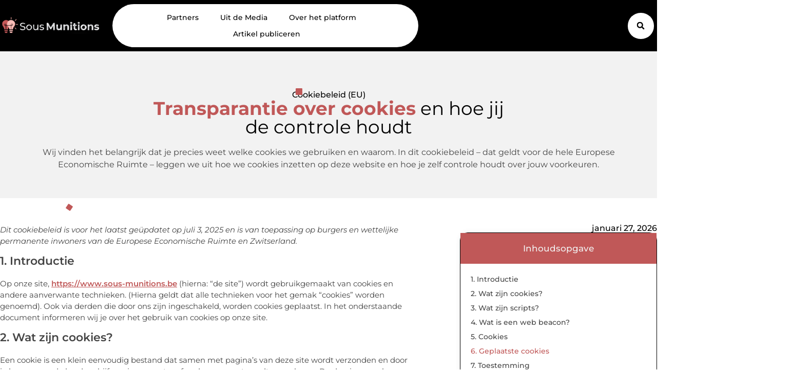

--- FILE ---
content_type: text/html; charset=UTF-8
request_url: https://www.sous-munitions.be/cookiebeleid-eu/
body_size: 21345
content:
<!doctype html>
<html lang="nl-NL" prefix="og: https://ogp.me/ns#">
<head>
	<meta charset="UTF-8">
	<meta name="viewport" content="width=device-width, initial-scale=1">
	<link rel="profile" href="https://gmpg.org/xfn/11">
		<style>img:is([sizes="auto" i], [sizes^="auto," i]) { contain-intrinsic-size: 3000px 1500px }</style>
	
<!-- Search Engine Optimization door Rank Math - https://rankmath.com/ -->
<title>Cookiebeleid (EU) &bull; Sous munitions</title>
<meta name="description" content="Transparantie over cookies en hoe jij de controle houdt"/>
<meta name="robots" content="follow, index, max-snippet:-1, max-video-preview:-1, max-image-preview:large"/>
<link rel="canonical" href="https://www.sous-munitions.be/cookiebeleid-eu/" />
<meta property="og:locale" content="nl_NL" />
<meta property="og:type" content="article" />
<meta property="og:title" content="Cookiebeleid (EU) &bull; Sous munitions" />
<meta property="og:description" content="Transparantie over cookies en hoe jij de controle houdt" />
<meta property="og:url" content="https://www.sous-munitions.be/cookiebeleid-eu/" />
<meta property="og:site_name" content="Sous Munitions" />
<meta property="og:updated_time" content="2025-07-01T07:05:52+00:00" />
<meta property="article:published_time" content="2020-05-05T10:00:01+00:00" />
<meta property="article:modified_time" content="2025-07-01T07:05:52+00:00" />
<meta name="twitter:card" content="summary_large_image" />
<meta name="twitter:title" content="Cookiebeleid (EU) &bull; Sous munitions" />
<meta name="twitter:description" content="Transparantie over cookies en hoe jij de controle houdt" />
<script type="application/ld+json" class="rank-math-schema">{"@context":"https://schema.org","@graph":[{"@type":"Organization","@id":"https://www.sous-munitions.be/#organization","name":"sous-munitions","url":"https://www.sous-munitions.be","logo":{"@type":"ImageObject","@id":"https://www.sous-munitions.be/#logo","url":"https://www.sous-munitions.be/wp-content/uploads/2021/10/1.sous-munitions.be-Logo-355x159px.png","contentUrl":"https://www.sous-munitions.be/wp-content/uploads/2021/10/1.sous-munitions.be-Logo-355x159px.png","caption":"Sous Munitions","inLanguage":"nl-NL","width":"355","height":"159"}},{"@type":"WebSite","@id":"https://www.sous-munitions.be/#website","url":"https://www.sous-munitions.be","name":"Sous Munitions","alternateName":"sous-munitions.be","publisher":{"@id":"https://www.sous-munitions.be/#organization"},"inLanguage":"nl-NL"},{"@type":"BreadcrumbList","@id":"https://www.sous-munitions.be/cookiebeleid-eu/#breadcrumb","itemListElement":[{"@type":"ListItem","position":"1","item":{"@id":"https://www.sous-munitions.be/","name":"Home"}},{"@type":"ListItem","position":"2","item":{"@id":"https://www.sous-munitions.be/cookiebeleid-eu/","name":"Cookiebeleid (EU)"}}]},{"@type":"WebPage","@id":"https://www.sous-munitions.be/cookiebeleid-eu/#webpage","url":"https://www.sous-munitions.be/cookiebeleid-eu/","name":"Cookiebeleid (EU) &bull; Sous munitions","datePublished":"2020-05-05T10:00:01+00:00","dateModified":"2025-07-01T07:05:52+00:00","isPartOf":{"@id":"https://www.sous-munitions.be/#website"},"inLanguage":"nl-NL","breadcrumb":{"@id":"https://www.sous-munitions.be/cookiebeleid-eu/#breadcrumb"}},{"@type":"Person","@id":"https://www.sous-munitions.be/cookiebeleid-eu/#author","name":"admin","image":{"@type":"ImageObject","@id":"https://secure.gravatar.com/avatar/7ba5750c9443bd84036b650ecb79111571d47ff9be06e8197b017fc31af7dddf?s=96&amp;d=mm&amp;r=g","url":"https://secure.gravatar.com/avatar/7ba5750c9443bd84036b650ecb79111571d47ff9be06e8197b017fc31af7dddf?s=96&amp;d=mm&amp;r=g","caption":"admin","inLanguage":"nl-NL"},"worksFor":{"@id":"https://www.sous-munitions.be/#organization"}},{"@type":"Article","headline":"Cookiebeleid (EU) &bull; Sous munitions","datePublished":"2020-05-05T10:00:01+00:00","dateModified":"2025-07-01T07:05:52+00:00","author":{"@id":"https://www.sous-munitions.be/cookiebeleid-eu/#author","name":"admin"},"publisher":{"@id":"https://www.sous-munitions.be/#organization"},"description":"Transparantie over cookies en hoe jij de controle houdt","name":"Cookiebeleid (EU) &bull; Sous munitions","@id":"https://www.sous-munitions.be/cookiebeleid-eu/#richSnippet","isPartOf":{"@id":"https://www.sous-munitions.be/cookiebeleid-eu/#webpage"},"inLanguage":"nl-NL","mainEntityOfPage":{"@id":"https://www.sous-munitions.be/cookiebeleid-eu/#webpage"}}]}</script>
<!-- /Rank Math WordPress SEO plugin -->

<script>
window._wpemojiSettings = {"baseUrl":"https:\/\/s.w.org\/images\/core\/emoji\/16.0.1\/72x72\/","ext":".png","svgUrl":"https:\/\/s.w.org\/images\/core\/emoji\/16.0.1\/svg\/","svgExt":".svg","source":{"concatemoji":"https:\/\/www.sous-munitions.be\/wp-includes\/js\/wp-emoji-release.min.js?ver=6.8.3"}};
/*! This file is auto-generated */
!function(s,n){var o,i,e;function c(e){try{var t={supportTests:e,timestamp:(new Date).valueOf()};sessionStorage.setItem(o,JSON.stringify(t))}catch(e){}}function p(e,t,n){e.clearRect(0,0,e.canvas.width,e.canvas.height),e.fillText(t,0,0);var t=new Uint32Array(e.getImageData(0,0,e.canvas.width,e.canvas.height).data),a=(e.clearRect(0,0,e.canvas.width,e.canvas.height),e.fillText(n,0,0),new Uint32Array(e.getImageData(0,0,e.canvas.width,e.canvas.height).data));return t.every(function(e,t){return e===a[t]})}function u(e,t){e.clearRect(0,0,e.canvas.width,e.canvas.height),e.fillText(t,0,0);for(var n=e.getImageData(16,16,1,1),a=0;a<n.data.length;a++)if(0!==n.data[a])return!1;return!0}function f(e,t,n,a){switch(t){case"flag":return n(e,"\ud83c\udff3\ufe0f\u200d\u26a7\ufe0f","\ud83c\udff3\ufe0f\u200b\u26a7\ufe0f")?!1:!n(e,"\ud83c\udde8\ud83c\uddf6","\ud83c\udde8\u200b\ud83c\uddf6")&&!n(e,"\ud83c\udff4\udb40\udc67\udb40\udc62\udb40\udc65\udb40\udc6e\udb40\udc67\udb40\udc7f","\ud83c\udff4\u200b\udb40\udc67\u200b\udb40\udc62\u200b\udb40\udc65\u200b\udb40\udc6e\u200b\udb40\udc67\u200b\udb40\udc7f");case"emoji":return!a(e,"\ud83e\udedf")}return!1}function g(e,t,n,a){var r="undefined"!=typeof WorkerGlobalScope&&self instanceof WorkerGlobalScope?new OffscreenCanvas(300,150):s.createElement("canvas"),o=r.getContext("2d",{willReadFrequently:!0}),i=(o.textBaseline="top",o.font="600 32px Arial",{});return e.forEach(function(e){i[e]=t(o,e,n,a)}),i}function t(e){var t=s.createElement("script");t.src=e,t.defer=!0,s.head.appendChild(t)}"undefined"!=typeof Promise&&(o="wpEmojiSettingsSupports",i=["flag","emoji"],n.supports={everything:!0,everythingExceptFlag:!0},e=new Promise(function(e){s.addEventListener("DOMContentLoaded",e,{once:!0})}),new Promise(function(t){var n=function(){try{var e=JSON.parse(sessionStorage.getItem(o));if("object"==typeof e&&"number"==typeof e.timestamp&&(new Date).valueOf()<e.timestamp+604800&&"object"==typeof e.supportTests)return e.supportTests}catch(e){}return null}();if(!n){if("undefined"!=typeof Worker&&"undefined"!=typeof OffscreenCanvas&&"undefined"!=typeof URL&&URL.createObjectURL&&"undefined"!=typeof Blob)try{var e="postMessage("+g.toString()+"("+[JSON.stringify(i),f.toString(),p.toString(),u.toString()].join(",")+"));",a=new Blob([e],{type:"text/javascript"}),r=new Worker(URL.createObjectURL(a),{name:"wpTestEmojiSupports"});return void(r.onmessage=function(e){c(n=e.data),r.terminate(),t(n)})}catch(e){}c(n=g(i,f,p,u))}t(n)}).then(function(e){for(var t in e)n.supports[t]=e[t],n.supports.everything=n.supports.everything&&n.supports[t],"flag"!==t&&(n.supports.everythingExceptFlag=n.supports.everythingExceptFlag&&n.supports[t]);n.supports.everythingExceptFlag=n.supports.everythingExceptFlag&&!n.supports.flag,n.DOMReady=!1,n.readyCallback=function(){n.DOMReady=!0}}).then(function(){return e}).then(function(){var e;n.supports.everything||(n.readyCallback(),(e=n.source||{}).concatemoji?t(e.concatemoji):e.wpemoji&&e.twemoji&&(t(e.twemoji),t(e.wpemoji)))}))}((window,document),window._wpemojiSettings);
</script>
<link rel='stylesheet' id='colorboxstyle-css' href='https://www.sous-munitions.be/wp-content/plugins/link-library/colorbox/colorbox.css?ver=6.8.3' media='all' />
<style id='wp-emoji-styles-inline-css'>

	img.wp-smiley, img.emoji {
		display: inline !important;
		border: none !important;
		box-shadow: none !important;
		height: 1em !important;
		width: 1em !important;
		margin: 0 0.07em !important;
		vertical-align: -0.1em !important;
		background: none !important;
		padding: 0 !important;
	}
</style>
<style id='global-styles-inline-css'>
:root{--wp--preset--aspect-ratio--square: 1;--wp--preset--aspect-ratio--4-3: 4/3;--wp--preset--aspect-ratio--3-4: 3/4;--wp--preset--aspect-ratio--3-2: 3/2;--wp--preset--aspect-ratio--2-3: 2/3;--wp--preset--aspect-ratio--16-9: 16/9;--wp--preset--aspect-ratio--9-16: 9/16;--wp--preset--color--black: #000000;--wp--preset--color--cyan-bluish-gray: #abb8c3;--wp--preset--color--white: #ffffff;--wp--preset--color--pale-pink: #f78da7;--wp--preset--color--vivid-red: #cf2e2e;--wp--preset--color--luminous-vivid-orange: #ff6900;--wp--preset--color--luminous-vivid-amber: #fcb900;--wp--preset--color--light-green-cyan: #7bdcb5;--wp--preset--color--vivid-green-cyan: #00d084;--wp--preset--color--pale-cyan-blue: #8ed1fc;--wp--preset--color--vivid-cyan-blue: #0693e3;--wp--preset--color--vivid-purple: #9b51e0;--wp--preset--gradient--vivid-cyan-blue-to-vivid-purple: linear-gradient(135deg,rgba(6,147,227,1) 0%,rgb(155,81,224) 100%);--wp--preset--gradient--light-green-cyan-to-vivid-green-cyan: linear-gradient(135deg,rgb(122,220,180) 0%,rgb(0,208,130) 100%);--wp--preset--gradient--luminous-vivid-amber-to-luminous-vivid-orange: linear-gradient(135deg,rgba(252,185,0,1) 0%,rgba(255,105,0,1) 100%);--wp--preset--gradient--luminous-vivid-orange-to-vivid-red: linear-gradient(135deg,rgba(255,105,0,1) 0%,rgb(207,46,46) 100%);--wp--preset--gradient--very-light-gray-to-cyan-bluish-gray: linear-gradient(135deg,rgb(238,238,238) 0%,rgb(169,184,195) 100%);--wp--preset--gradient--cool-to-warm-spectrum: linear-gradient(135deg,rgb(74,234,220) 0%,rgb(151,120,209) 20%,rgb(207,42,186) 40%,rgb(238,44,130) 60%,rgb(251,105,98) 80%,rgb(254,248,76) 100%);--wp--preset--gradient--blush-light-purple: linear-gradient(135deg,rgb(255,206,236) 0%,rgb(152,150,240) 100%);--wp--preset--gradient--blush-bordeaux: linear-gradient(135deg,rgb(254,205,165) 0%,rgb(254,45,45) 50%,rgb(107,0,62) 100%);--wp--preset--gradient--luminous-dusk: linear-gradient(135deg,rgb(255,203,112) 0%,rgb(199,81,192) 50%,rgb(65,88,208) 100%);--wp--preset--gradient--pale-ocean: linear-gradient(135deg,rgb(255,245,203) 0%,rgb(182,227,212) 50%,rgb(51,167,181) 100%);--wp--preset--gradient--electric-grass: linear-gradient(135deg,rgb(202,248,128) 0%,rgb(113,206,126) 100%);--wp--preset--gradient--midnight: linear-gradient(135deg,rgb(2,3,129) 0%,rgb(40,116,252) 100%);--wp--preset--font-size--small: 13px;--wp--preset--font-size--medium: 20px;--wp--preset--font-size--large: 36px;--wp--preset--font-size--x-large: 42px;--wp--preset--spacing--20: 0.44rem;--wp--preset--spacing--30: 0.67rem;--wp--preset--spacing--40: 1rem;--wp--preset--spacing--50: 1.5rem;--wp--preset--spacing--60: 2.25rem;--wp--preset--spacing--70: 3.38rem;--wp--preset--spacing--80: 5.06rem;--wp--preset--shadow--natural: 6px 6px 9px rgba(0, 0, 0, 0.2);--wp--preset--shadow--deep: 12px 12px 50px rgba(0, 0, 0, 0.4);--wp--preset--shadow--sharp: 6px 6px 0px rgba(0, 0, 0, 0.2);--wp--preset--shadow--outlined: 6px 6px 0px -3px rgba(255, 255, 255, 1), 6px 6px rgba(0, 0, 0, 1);--wp--preset--shadow--crisp: 6px 6px 0px rgba(0, 0, 0, 1);}:root { --wp--style--global--content-size: 800px;--wp--style--global--wide-size: 1200px; }:where(body) { margin: 0; }.wp-site-blocks > .alignleft { float: left; margin-right: 2em; }.wp-site-blocks > .alignright { float: right; margin-left: 2em; }.wp-site-blocks > .aligncenter { justify-content: center; margin-left: auto; margin-right: auto; }:where(.wp-site-blocks) > * { margin-block-start: 24px; margin-block-end: 0; }:where(.wp-site-blocks) > :first-child { margin-block-start: 0; }:where(.wp-site-blocks) > :last-child { margin-block-end: 0; }:root { --wp--style--block-gap: 24px; }:root :where(.is-layout-flow) > :first-child{margin-block-start: 0;}:root :where(.is-layout-flow) > :last-child{margin-block-end: 0;}:root :where(.is-layout-flow) > *{margin-block-start: 24px;margin-block-end: 0;}:root :where(.is-layout-constrained) > :first-child{margin-block-start: 0;}:root :where(.is-layout-constrained) > :last-child{margin-block-end: 0;}:root :where(.is-layout-constrained) > *{margin-block-start: 24px;margin-block-end: 0;}:root :where(.is-layout-flex){gap: 24px;}:root :where(.is-layout-grid){gap: 24px;}.is-layout-flow > .alignleft{float: left;margin-inline-start: 0;margin-inline-end: 2em;}.is-layout-flow > .alignright{float: right;margin-inline-start: 2em;margin-inline-end: 0;}.is-layout-flow > .aligncenter{margin-left: auto !important;margin-right: auto !important;}.is-layout-constrained > .alignleft{float: left;margin-inline-start: 0;margin-inline-end: 2em;}.is-layout-constrained > .alignright{float: right;margin-inline-start: 2em;margin-inline-end: 0;}.is-layout-constrained > .aligncenter{margin-left: auto !important;margin-right: auto !important;}.is-layout-constrained > :where(:not(.alignleft):not(.alignright):not(.alignfull)){max-width: var(--wp--style--global--content-size);margin-left: auto !important;margin-right: auto !important;}.is-layout-constrained > .alignwide{max-width: var(--wp--style--global--wide-size);}body .is-layout-flex{display: flex;}.is-layout-flex{flex-wrap: wrap;align-items: center;}.is-layout-flex > :is(*, div){margin: 0;}body .is-layout-grid{display: grid;}.is-layout-grid > :is(*, div){margin: 0;}body{padding-top: 0px;padding-right: 0px;padding-bottom: 0px;padding-left: 0px;}a:where(:not(.wp-element-button)){text-decoration: underline;}:root :where(.wp-element-button, .wp-block-button__link){background-color: #32373c;border-width: 0;color: #fff;font-family: inherit;font-size: inherit;line-height: inherit;padding: calc(0.667em + 2px) calc(1.333em + 2px);text-decoration: none;}.has-black-color{color: var(--wp--preset--color--black) !important;}.has-cyan-bluish-gray-color{color: var(--wp--preset--color--cyan-bluish-gray) !important;}.has-white-color{color: var(--wp--preset--color--white) !important;}.has-pale-pink-color{color: var(--wp--preset--color--pale-pink) !important;}.has-vivid-red-color{color: var(--wp--preset--color--vivid-red) !important;}.has-luminous-vivid-orange-color{color: var(--wp--preset--color--luminous-vivid-orange) !important;}.has-luminous-vivid-amber-color{color: var(--wp--preset--color--luminous-vivid-amber) !important;}.has-light-green-cyan-color{color: var(--wp--preset--color--light-green-cyan) !important;}.has-vivid-green-cyan-color{color: var(--wp--preset--color--vivid-green-cyan) !important;}.has-pale-cyan-blue-color{color: var(--wp--preset--color--pale-cyan-blue) !important;}.has-vivid-cyan-blue-color{color: var(--wp--preset--color--vivid-cyan-blue) !important;}.has-vivid-purple-color{color: var(--wp--preset--color--vivid-purple) !important;}.has-black-background-color{background-color: var(--wp--preset--color--black) !important;}.has-cyan-bluish-gray-background-color{background-color: var(--wp--preset--color--cyan-bluish-gray) !important;}.has-white-background-color{background-color: var(--wp--preset--color--white) !important;}.has-pale-pink-background-color{background-color: var(--wp--preset--color--pale-pink) !important;}.has-vivid-red-background-color{background-color: var(--wp--preset--color--vivid-red) !important;}.has-luminous-vivid-orange-background-color{background-color: var(--wp--preset--color--luminous-vivid-orange) !important;}.has-luminous-vivid-amber-background-color{background-color: var(--wp--preset--color--luminous-vivid-amber) !important;}.has-light-green-cyan-background-color{background-color: var(--wp--preset--color--light-green-cyan) !important;}.has-vivid-green-cyan-background-color{background-color: var(--wp--preset--color--vivid-green-cyan) !important;}.has-pale-cyan-blue-background-color{background-color: var(--wp--preset--color--pale-cyan-blue) !important;}.has-vivid-cyan-blue-background-color{background-color: var(--wp--preset--color--vivid-cyan-blue) !important;}.has-vivid-purple-background-color{background-color: var(--wp--preset--color--vivid-purple) !important;}.has-black-border-color{border-color: var(--wp--preset--color--black) !important;}.has-cyan-bluish-gray-border-color{border-color: var(--wp--preset--color--cyan-bluish-gray) !important;}.has-white-border-color{border-color: var(--wp--preset--color--white) !important;}.has-pale-pink-border-color{border-color: var(--wp--preset--color--pale-pink) !important;}.has-vivid-red-border-color{border-color: var(--wp--preset--color--vivid-red) !important;}.has-luminous-vivid-orange-border-color{border-color: var(--wp--preset--color--luminous-vivid-orange) !important;}.has-luminous-vivid-amber-border-color{border-color: var(--wp--preset--color--luminous-vivid-amber) !important;}.has-light-green-cyan-border-color{border-color: var(--wp--preset--color--light-green-cyan) !important;}.has-vivid-green-cyan-border-color{border-color: var(--wp--preset--color--vivid-green-cyan) !important;}.has-pale-cyan-blue-border-color{border-color: var(--wp--preset--color--pale-cyan-blue) !important;}.has-vivid-cyan-blue-border-color{border-color: var(--wp--preset--color--vivid-cyan-blue) !important;}.has-vivid-purple-border-color{border-color: var(--wp--preset--color--vivid-purple) !important;}.has-vivid-cyan-blue-to-vivid-purple-gradient-background{background: var(--wp--preset--gradient--vivid-cyan-blue-to-vivid-purple) !important;}.has-light-green-cyan-to-vivid-green-cyan-gradient-background{background: var(--wp--preset--gradient--light-green-cyan-to-vivid-green-cyan) !important;}.has-luminous-vivid-amber-to-luminous-vivid-orange-gradient-background{background: var(--wp--preset--gradient--luminous-vivid-amber-to-luminous-vivid-orange) !important;}.has-luminous-vivid-orange-to-vivid-red-gradient-background{background: var(--wp--preset--gradient--luminous-vivid-orange-to-vivid-red) !important;}.has-very-light-gray-to-cyan-bluish-gray-gradient-background{background: var(--wp--preset--gradient--very-light-gray-to-cyan-bluish-gray) !important;}.has-cool-to-warm-spectrum-gradient-background{background: var(--wp--preset--gradient--cool-to-warm-spectrum) !important;}.has-blush-light-purple-gradient-background{background: var(--wp--preset--gradient--blush-light-purple) !important;}.has-blush-bordeaux-gradient-background{background: var(--wp--preset--gradient--blush-bordeaux) !important;}.has-luminous-dusk-gradient-background{background: var(--wp--preset--gradient--luminous-dusk) !important;}.has-pale-ocean-gradient-background{background: var(--wp--preset--gradient--pale-ocean) !important;}.has-electric-grass-gradient-background{background: var(--wp--preset--gradient--electric-grass) !important;}.has-midnight-gradient-background{background: var(--wp--preset--gradient--midnight) !important;}.has-small-font-size{font-size: var(--wp--preset--font-size--small) !important;}.has-medium-font-size{font-size: var(--wp--preset--font-size--medium) !important;}.has-large-font-size{font-size: var(--wp--preset--font-size--large) !important;}.has-x-large-font-size{font-size: var(--wp--preset--font-size--x-large) !important;}
:root :where(.wp-block-pullquote){font-size: 1.5em;line-height: 1.6;}
</style>
<link rel='stylesheet' id='thumbs_rating_styles-css' href='https://www.sous-munitions.be/wp-content/plugins/link-library/upvote-downvote/css/style.css?ver=1.0.0' media='all' />
<link rel='stylesheet' id='cmplz-document-css' href='https://www.sous-munitions.be/wp-content/plugins/complianz-gdpr/assets/css/document.min.css?ver=1741706570' media='all' />
<link rel='stylesheet' id='cmplz-general-css' href='https://www.sous-munitions.be/wp-content/plugins/complianz-gdpr/assets/css/cookieblocker.min.css?ver=1741706570' media='all' />
<link rel='stylesheet' id='hello-elementor-css' href='https://www.sous-munitions.be/wp-content/themes/hello-elementor/assets/css/reset.css?ver=3.4.4' media='all' />
<link rel='stylesheet' id='hello-elementor-theme-style-css' href='https://www.sous-munitions.be/wp-content/themes/hello-elementor/assets/css/theme.css?ver=3.4.4' media='all' />
<link rel='stylesheet' id='hello-elementor-header-footer-css' href='https://www.sous-munitions.be/wp-content/themes/hello-elementor/assets/css/header-footer.css?ver=3.4.4' media='all' />
<link rel='stylesheet' id='elementor-frontend-css' href='https://www.sous-munitions.be/wp-content/plugins/elementor/assets/css/frontend.min.css?ver=3.34.2' media='all' />
<link rel='stylesheet' id='elementor-post-2826-css' href='https://www.sous-munitions.be/wp-content/uploads/elementor/css/post-2826.css?ver=1769364053' media='all' />
<link rel='stylesheet' id='e-animation-grow-css' href='https://www.sous-munitions.be/wp-content/plugins/elementor/assets/lib/animations/styles/e-animation-grow.min.css?ver=3.34.2' media='all' />
<link rel='stylesheet' id='widget-image-css' href='https://www.sous-munitions.be/wp-content/plugins/elementor/assets/css/widget-image.min.css?ver=3.34.2' media='all' />
<link rel='stylesheet' id='widget-heading-css' href='https://www.sous-munitions.be/wp-content/plugins/elementor/assets/css/widget-heading.min.css?ver=3.34.2' media='all' />
<link rel='stylesheet' id='widget-nav-menu-css' href='https://www.sous-munitions.be/wp-content/plugins/elementor-pro/assets/css/widget-nav-menu.min.css?ver=3.29.2' media='all' />
<link rel='stylesheet' id='widget-search-form-css' href='https://www.sous-munitions.be/wp-content/plugins/elementor-pro/assets/css/widget-search-form.min.css?ver=3.29.2' media='all' />
<link rel='stylesheet' id='e-animation-fadeIn-css' href='https://www.sous-munitions.be/wp-content/plugins/elementor/assets/lib/animations/styles/fadeIn.min.css?ver=3.34.2' media='all' />
<link rel='stylesheet' id='e-motion-fx-css' href='https://www.sous-munitions.be/wp-content/plugins/elementor-pro/assets/css/modules/motion-fx.min.css?ver=3.29.2' media='all' />
<link rel='stylesheet' id='swiper-css' href='https://www.sous-munitions.be/wp-content/plugins/elementor/assets/lib/swiper/v8/css/swiper.min.css?ver=8.4.5' media='all' />
<link rel='stylesheet' id='e-swiper-css' href='https://www.sous-munitions.be/wp-content/plugins/elementor/assets/css/conditionals/e-swiper.min.css?ver=3.34.2' media='all' />
<link rel='stylesheet' id='e-animation-fadeInUp-css' href='https://www.sous-munitions.be/wp-content/plugins/elementor/assets/lib/animations/styles/fadeInUp.min.css?ver=3.34.2' media='all' />
<link rel='stylesheet' id='e-animation-zoomIn-css' href='https://www.sous-munitions.be/wp-content/plugins/elementor/assets/lib/animations/styles/zoomIn.min.css?ver=3.34.2' media='all' />
<link rel='stylesheet' id='e-sticky-css' href='https://www.sous-munitions.be/wp-content/plugins/elementor-pro/assets/css/modules/sticky.min.css?ver=3.29.2' media='all' />
<link rel='stylesheet' id='widget-table-of-contents-css' href='https://www.sous-munitions.be/wp-content/plugins/elementor-pro/assets/css/widget-table-of-contents.min.css?ver=3.29.2' media='all' />
<link rel='stylesheet' id='elementor-post-417-css' href='https://www.sous-munitions.be/wp-content/uploads/elementor/css/post-417.css?ver=1769467742' media='all' />
<link rel='stylesheet' id='elementor-post-3218-css' href='https://www.sous-munitions.be/wp-content/uploads/elementor/css/post-3218.css?ver=1769364054' media='all' />
<link rel='stylesheet' id='elementor-post-3298-css' href='https://www.sous-munitions.be/wp-content/uploads/elementor/css/post-3298.css?ver=1769364054' media='all' />
<link rel='stylesheet' id='elementor-gf-local-montserrat-css' href='https://www.sous-munitions.be/wp-content/uploads/elementor/google-fonts/css/montserrat.css?ver=1750840779' media='all' />
<script src="https://www.sous-munitions.be/wp-includes/js/jquery/jquery.min.js?ver=3.7.1" id="jquery-core-js"></script>
<script src="https://www.sous-munitions.be/wp-includes/js/jquery/jquery-migrate.min.js?ver=3.4.1" id="jquery-migrate-js"></script>
<script src="https://www.sous-munitions.be/wp-content/plugins/link-library/colorbox/jquery.colorbox-min.js?ver=1.3.9" id="colorbox-js"></script>
<script id="thumbs_rating_scripts-js-extra">
var thumbs_rating_ajax = {"ajax_url":"https:\/\/www.sous-munitions.be\/wp-admin\/admin-ajax.php","nonce":"f7cf977353"};
</script>
<script src="https://www.sous-munitions.be/wp-content/plugins/link-library/upvote-downvote/js/general.js?ver=4.0.1" id="thumbs_rating_scripts-js"></script>
<link rel="https://api.w.org/" href="https://www.sous-munitions.be/wp-json/" /><link rel="alternate" title="JSON" type="application/json" href="https://www.sous-munitions.be/wp-json/wp/v2/pages/417" /><link rel="EditURI" type="application/rsd+xml" title="RSD" href="https://www.sous-munitions.be/xmlrpc.php?rsd" />
<meta name="generator" content="WordPress 6.8.3" />
<link rel='shortlink' href='https://www.sous-munitions.be/?p=417' />
<link rel="alternate" title="oEmbed (JSON)" type="application/json+oembed" href="https://www.sous-munitions.be/wp-json/oembed/1.0/embed?url=https%3A%2F%2Fwww.sous-munitions.be%2Fcookiebeleid-eu%2F" />
<link rel="alternate" title="oEmbed (XML)" type="text/xml+oembed" href="https://www.sous-munitions.be/wp-json/oembed/1.0/embed?url=https%3A%2F%2Fwww.sous-munitions.be%2Fcookiebeleid-eu%2F&#038;format=xml" />
<style id='LinkLibraryStyle' type='text/css'>
.linktable {margin-top: 15px;} .linktable a {text-decoration:none} a.featured { font-weight: bold; } table.linklisttable { width:100%; border-width: 0px 0px 0px 0px; border-spacing: 5px; /* border-style: outset outset outset outset; border-color: gray gray gray gray; */ border-collapse: separate; } table.linklisttable th { border-width: 1px 1px 1px 1px; padding: 3px 3px 3px 3px; background-color: #f4f5f3; /* border-style: none none none none; border-color: gray gray gray gray; -moz-border-radius: 3px 3px 3px 3px; */ } table.linklisttable td { border-width: 1px 1px 1px 1px; padding: 3px 3px 3px 3px; background-color: #dee1d8; /* border-style: dotted dotted dotted dotted; border-color: gray gray gray gray; -moz-border-radius: 3px 3px 3px 3px; */ } .linklistcatname{ font-family: arial; font-size: 16px; font-weight: bold; border: 0; padding-bottom: 10px; padding-top: 10px; } .linklistcatnamedesc{ font-family: arial; font-size: 12px; font-weight: normal; border: 0; padding-bottom: 10px; padding-top: 10px; } .linklistcolumnheader{ font-weight: bold; } div.rsscontent{color: #333333; font-family: "Helvetica Neue",Arial,Helvetica,sans-serif;font-size: 11px;line-height: 1.25em; vertical-align: baseline;letter-spacing: normal;word-spacing: normal;font-weight: normal;font-style: normal;font-variant: normal;text-transform: none; text-decoration: none;text-align: left;text-indent: 0px;max-width:500px;} #ll_rss_results { border-style:solid;border-width:1px;margin-left:10px;margin-top:10px;padding-top:3px;background-color:#f4f5f3;} .rsstitle{font-weight:400;font-size:0.8em;color:#33352C;font-family:Georgia,"Times New Roman",Times,serif;} .rsstitle a{color:#33352C} #ll_rss_results img { max-width: 400px; /* Adjust this value according to your content area size*/ height: auto; } .rsselements {float: right;} .highlight_word {background-color: #FFFF00} .previouspage {float:left;margin-top:10px;font-weight:bold} .nextpage {float: right;margin-top:10px;font-weight:bold} .resulttitle {padding-top:10px;} .catdropdown { width: 300px; } #llsearch {padding-top:10px;} .lladdlink { margin-top: 16px; } .lladdlink #lladdlinktitle { font-weight: bold; } .lladdlink table { margin-top: 5px; margin-bottom: 8px; border: 0; border-spacing: 0; border-collapse: collapse; } .lladdlink table td { border: 0; height: 30px; } .lladdlink table th { border: 0; text-align: left; font-weight: normal; width: 400px; } .lladdlink input[type="text"] { width: 300px; } .lladdlink select { width: 300px; } .llmessage { margin: 8px; border: 1px solid #ddd; background-color: #ff0; } .pageselector { margin-top: 20px; text-align: center; } .selectedpage { margin: 0px 4px 0px 4px; border: 1px solid #000; padding: 7px; background-color: #f4f5f3; } .unselectedpage { margin: 0px 4px 0px 4px; border: 1px solid #000; padding: 7px; background-color: #dee1d8; } .previousnextactive { margin: 0px 4px 0px 4px; border: 1px solid #000; padding: 7px; background-color: #dee1d8; } .previousnextinactive { margin: 0px 4px 0px 4px; border: 1px solid #000; padding: 7px; background-color: #dddddd; color: #cccccc; } .LinksInCat { display:none; } .allcatalphafilterlinkedletter, .catalphafilterlinkedletter, .catalphafilteremptyletter, .catalphafilterselectedletter, .allcatalphafilterselectedletter { width: 16px; height: 30px; float:left; margin-right: 6px; text-align: center; } .allcatalphafilterlinkedletter, .allcatalphafilterselectedletter { width: 40px; } .catalphafilterlinkedletter { background-color: #aaa; color: #444; } .catalphafilteremptyletter { background-color: #ddd; color: #fff; } .catalphafilterselectedletter { background-color: #558C89; color: #fff; } .catalphafilter { padding-bottom: 30px; }</style>
<script type="text/javascript">//<![CDATA[
  function external_links_in_new_windows_loop() {
    if (!document.links) {
      document.links = document.getElementsByTagName('a');
    }
    var change_link = false;
    var force = '';
    var ignore = '';

    for (var t=0; t<document.links.length; t++) {
      var all_links = document.links[t];
      change_link = false;
      
      if(document.links[t].hasAttribute('onClick') == false) {
        // forced if the address starts with http (or also https), but does not link to the current domain
        if(all_links.href.search(/^http/) != -1 && all_links.href.search('www.sous-munitions.be') == -1 && all_links.href.search(/^#/) == -1) {
          // console.log('Changed ' + all_links.href);
          change_link = true;
        }
          
        if(force != '' && all_links.href.search(force) != -1) {
          // forced
          // console.log('force ' + all_links.href);
          change_link = true;
        }
        
        if(ignore != '' && all_links.href.search(ignore) != -1) {
          // console.log('ignore ' + all_links.href);
          // ignored
          change_link = false;
        }

        if(change_link == true) {
          // console.log('Changed ' + all_links.href);
          document.links[t].setAttribute('onClick', 'javascript:window.open(\'' + all_links.href.replace(/'/g, '') + '\', \'_blank\', \'noopener\'); return false;');
          document.links[t].removeAttribute('target');
        }
      }
    }
  }
  
  // Load
  function external_links_in_new_windows_load(func)
  {  
    var oldonload = window.onload;
    if (typeof window.onload != 'function'){
      window.onload = func;
    } else {
      window.onload = function(){
        oldonload();
        func();
      }
    }
  }

  external_links_in_new_windows_load(external_links_in_new_windows_loop);
  //]]></script>

			<style>.cmplz-hidden {
					display: none !important;
				}</style><meta name="generator" content="Elementor 3.34.2; features: e_font_icon_svg, additional_custom_breakpoints; settings: css_print_method-external, google_font-enabled, font_display-swap">
			<style>
				.e-con.e-parent:nth-of-type(n+4):not(.e-lazyloaded):not(.e-no-lazyload),
				.e-con.e-parent:nth-of-type(n+4):not(.e-lazyloaded):not(.e-no-lazyload) * {
					background-image: none !important;
				}
				@media screen and (max-height: 1024px) {
					.e-con.e-parent:nth-of-type(n+3):not(.e-lazyloaded):not(.e-no-lazyload),
					.e-con.e-parent:nth-of-type(n+3):not(.e-lazyloaded):not(.e-no-lazyload) * {
						background-image: none !important;
					}
				}
				@media screen and (max-height: 640px) {
					.e-con.e-parent:nth-of-type(n+2):not(.e-lazyloaded):not(.e-no-lazyload),
					.e-con.e-parent:nth-of-type(n+2):not(.e-lazyloaded):not(.e-no-lazyload) * {
						background-image: none !important;
					}
				}
			</style>
			<link rel="icon" href="https://www.sous-munitions.be/wp-content/uploads/2021/10/0.sous-munitions.be-icon-150x150-px.png" sizes="32x32" />
<link rel="icon" href="https://www.sous-munitions.be/wp-content/uploads/2021/10/0.sous-munitions.be-icon-150x150-px.png" sizes="192x192" />
<link rel="apple-touch-icon" href="https://www.sous-munitions.be/wp-content/uploads/2021/10/0.sous-munitions.be-icon-150x150-px.png" />
<meta name="msapplication-TileImage" content="https://www.sous-munitions.be/wp-content/uploads/2021/10/0.sous-munitions.be-icon-150x150-px.png" />
</head>
<body data-rsssl=1 data-cmplz=1 class="wp-singular page-template page-template-elementor_header_footer page page-id-417 wp-custom-logo wp-embed-responsive wp-theme-hello-elementor cmplz-document hello-elementor-default elementor-default elementor-template-full-width elementor-kit-2826 elementor-page elementor-page-417">


<a class="skip-link screen-reader-text" href="#content">Ga naar de inhoud</a>

		<header data-elementor-type="header" data-elementor-id="3218" class="elementor elementor-3218 elementor-location-header" data-elementor-post-type="elementor_library">
			<header class="elementor-element elementor-element-2c44874a top e-flex e-con-boxed e-con e-child" data-id="2c44874a" data-element_type="container" data-settings="{&quot;background_background&quot;:&quot;classic&quot;}">
					<div class="e-con-inner">
		<nav class="elementor-element elementor-element-72b1ab6a e-con-full e-flex e-con e-child" data-id="72b1ab6a" data-element_type="container">
				<div class="elementor-element elementor-element-2c8c6aed elementor-widget__width-initial elementor-widget-mobile__width-initial elementor-widget elementor-widget-theme-site-logo elementor-widget-image" data-id="2c8c6aed" data-element_type="widget" data-widget_type="theme-site-logo.default">
				<div class="elementor-widget-container">
											<a href="https://www.sous-munitions.be">
			<img fetchpriority="high" width="600" height="120" src="https://www.sous-munitions.be/wp-content/uploads/2025/04/sous-munitions.be-600x120px.png" class="elementor-animation-grow attachment-full size-full wp-image-3423" alt="sous-munitions.be-600x120px" srcset="https://www.sous-munitions.be/wp-content/uploads/2025/04/sous-munitions.be-600x120px.png 600w, https://www.sous-munitions.be/wp-content/uploads/2025/04/sous-munitions.be-600x120px-300x60.png 300w, https://www.sous-munitions.be/wp-content/uploads/2025/04/sous-munitions.be-600x120px-585x117.png 585w" sizes="(max-width: 600px) 100vw, 600px" />				</a>
											</div>
				</div>
		<div class="elementor-element elementor-element-34b7deae e-con-full e-flex e-con e-child" data-id="34b7deae" data-element_type="container" data-settings="{&quot;background_background&quot;:&quot;classic&quot;}">
				<div class="elementor-element elementor-element-2e22aa46 elementor-hidden-desktop elementor-widget elementor-widget-heading" data-id="2e22aa46" data-element_type="widget" data-widget_type="heading.default">
				<div class="elementor-widget-container">
					<div class="elementor-heading-title elementor-size-default">Menu</div>				</div>
				</div>
				<div class="elementor-element elementor-element-2bfd54e0 elementor-nav-menu--stretch elementor-nav-menu__align-center elementor-nav-menu__text-align-center elementor-widget-tablet__width-auto elementor-widget__width-auto elementor-widget-mobile__width-auto elementor-nav-menu--dropdown-tablet elementor-nav-menu--toggle elementor-nav-menu--burger elementor-widget elementor-widget-nav-menu" data-id="2bfd54e0" data-element_type="widget" data-settings="{&quot;full_width&quot;:&quot;stretch&quot;,&quot;submenu_icon&quot;:{&quot;value&quot;:&quot;&lt;i class=\&quot;\&quot;&gt;&lt;\/i&gt;&quot;,&quot;library&quot;:&quot;&quot;},&quot;layout&quot;:&quot;horizontal&quot;,&quot;toggle&quot;:&quot;burger&quot;}" data-widget_type="nav-menu.default">
				<div class="elementor-widget-container">
								<nav aria-label="Menu" class="elementor-nav-menu--main elementor-nav-menu__container elementor-nav-menu--layout-horizontal e--pointer-background e--animation-fade">
				<ul id="menu-1-2bfd54e0" class="elementor-nav-menu"><li class="menu-item menu-item-type-post_type menu-item-object-page menu-item-3200"><a href="https://www.sous-munitions.be/referenties/" class="elementor-item">Partners</a></li>
<li class="menu-item menu-item-type-custom menu-item-object-custom menu-item-3201"><a href="/category/media/" class="elementor-item">Uit de Media</a></li>
<li class="menu-item menu-item-type-custom menu-item-object-custom menu-item-has-children menu-item-3202"><a href="#" class="elementor-item elementor-item-anchor">Over het platform</a>
<ul class="sub-menu elementor-nav-menu--dropdown">
	<li class="menu-item menu-item-type-post_type menu-item-object-page menu-item-3197"><a href="https://www.sous-munitions.be/over-ons/" class="elementor-sub-item">Onze missie</a></li>
	<li class="menu-item menu-item-type-post_type menu-item-object-page menu-item-3196"><a href="https://www.sous-munitions.be/ons-team/" class="elementor-sub-item">Maak kennis met het team</a></li>
	<li class="menu-item menu-item-type-post_type menu-item-object-page menu-item-3199"><a href="https://www.sous-munitions.be/contact/" class="elementor-sub-item">Neem contact op</a></li>
</ul>
</li>
<li class="menu-item menu-item-type-post_type menu-item-object-page menu-item-3198"><a href="https://www.sous-munitions.be/artikel-publiceren/" class="elementor-item">Artikel publiceren</a></li>
</ul>			</nav>
					<div class="elementor-menu-toggle" role="button" tabindex="0" aria-label="Menu toggle" aria-expanded="false">
			<span class="elementor-menu-toggle__icon--open"><svg xmlns="http://www.w3.org/2000/svg" id="Layer_1" data-name="Layer 1" viewBox="0 0 24 24" width="512" height="512"><path d="M18,5H1c-.55,0-1-.45-1-1s.45-1,1-1H18c.55,0,1,.45,1,1s-.45,1-1,1Zm1,15c0-.55-.45-1-1-1H1c-.55,0-1,.45-1,1s.45,1,1,1H18c.55,0,1-.45,1-1Zm5-8c0-.55-.45-1-1-1H6c-.55,0-1,.45-1,1s.45,1,1,1H23c.55,0,1-.45,1-1Z"></path></svg></span><svg aria-hidden="true" role="presentation" class="elementor-menu-toggle__icon--close e-font-icon-svg e-eicon-close" viewBox="0 0 1000 1000" xmlns="http://www.w3.org/2000/svg"><path d="M742 167L500 408 258 167C246 154 233 150 217 150 196 150 179 158 167 167 154 179 150 196 150 212 150 229 154 242 171 254L408 500 167 742C138 771 138 800 167 829 196 858 225 858 254 829L496 587 738 829C750 842 767 846 783 846 800 846 817 842 829 829 842 817 846 804 846 783 846 767 842 750 829 737L588 500 833 258C863 229 863 200 833 171 804 137 775 137 742 167Z"></path></svg>		</div>
					<nav class="elementor-nav-menu--dropdown elementor-nav-menu__container" aria-hidden="true">
				<ul id="menu-2-2bfd54e0" class="elementor-nav-menu"><li class="menu-item menu-item-type-post_type menu-item-object-page menu-item-3200"><a href="https://www.sous-munitions.be/referenties/" class="elementor-item" tabindex="-1">Partners</a></li>
<li class="menu-item menu-item-type-custom menu-item-object-custom menu-item-3201"><a href="/category/media/" class="elementor-item" tabindex="-1">Uit de Media</a></li>
<li class="menu-item menu-item-type-custom menu-item-object-custom menu-item-has-children menu-item-3202"><a href="#" class="elementor-item elementor-item-anchor" tabindex="-1">Over het platform</a>
<ul class="sub-menu elementor-nav-menu--dropdown">
	<li class="menu-item menu-item-type-post_type menu-item-object-page menu-item-3197"><a href="https://www.sous-munitions.be/over-ons/" class="elementor-sub-item" tabindex="-1">Onze missie</a></li>
	<li class="menu-item menu-item-type-post_type menu-item-object-page menu-item-3196"><a href="https://www.sous-munitions.be/ons-team/" class="elementor-sub-item" tabindex="-1">Maak kennis met het team</a></li>
	<li class="menu-item menu-item-type-post_type menu-item-object-page menu-item-3199"><a href="https://www.sous-munitions.be/contact/" class="elementor-sub-item" tabindex="-1">Neem contact op</a></li>
</ul>
</li>
<li class="menu-item menu-item-type-post_type menu-item-object-page menu-item-3198"><a href="https://www.sous-munitions.be/artikel-publiceren/" class="elementor-item" tabindex="-1">Artikel publiceren</a></li>
</ul>			</nav>
						</div>
				</div>
				</div>
				</nav>
				<div class="elementor-element elementor-element-2b23b902 elementor-search-form--skin-full_screen elementor-widget__width-initial elementor-widget-mobile__width-initial elementor-widget elementor-widget-search-form" data-id="2b23b902" data-element_type="widget" data-settings="{&quot;skin&quot;:&quot;full_screen&quot;}" data-widget_type="search-form.default">
				<div class="elementor-widget-container">
							<search role="search">
			<form class="elementor-search-form" action="https://www.sous-munitions.be" method="get">
												<div class="elementor-search-form__toggle" role="button" tabindex="0" aria-label="Zoeken">
					<div class="e-font-icon-svg-container"><svg aria-hidden="true" class="e-font-icon-svg e-fas-search" viewBox="0 0 512 512" xmlns="http://www.w3.org/2000/svg"><path d="M505 442.7L405.3 343c-4.5-4.5-10.6-7-17-7H372c27.6-35.3 44-79.7 44-128C416 93.1 322.9 0 208 0S0 93.1 0 208s93.1 208 208 208c48.3 0 92.7-16.4 128-44v16.3c0 6.4 2.5 12.5 7 17l99.7 99.7c9.4 9.4 24.6 9.4 33.9 0l28.3-28.3c9.4-9.4 9.4-24.6.1-34zM208 336c-70.7 0-128-57.2-128-128 0-70.7 57.2-128 128-128 70.7 0 128 57.2 128 128 0 70.7-57.2 128-128 128z"></path></svg></div>				</div>
								<div class="elementor-search-form__container">
					<label class="elementor-screen-only" for="elementor-search-form-2b23b902">Zoeken</label>

					
					<input id="elementor-search-form-2b23b902" placeholder="" class="elementor-search-form__input" type="search" name="s" value="">
					
					
										<div class="dialog-lightbox-close-button dialog-close-button" role="button" tabindex="0" aria-label="Sluit dit zoekvak.">
						<svg aria-hidden="true" class="e-font-icon-svg e-eicon-close" viewBox="0 0 1000 1000" xmlns="http://www.w3.org/2000/svg"><path d="M742 167L500 408 258 167C246 154 233 150 217 150 196 150 179 158 167 167 154 179 150 196 150 212 150 229 154 242 171 254L408 500 167 742C138 771 138 800 167 829 196 858 225 858 254 829L496 587 738 829C750 842 767 846 783 846 800 846 817 842 829 829 842 817 846 804 846 783 846 767 842 750 829 737L588 500 833 258C863 229 863 200 833 171 804 137 775 137 742 167Z"></path></svg>					</div>
									</div>
			</form>
		</search>
						</div>
				</div>
				<div class="elementor-element elementor-element-72ae686 elementor-view-stacked elementor-fixed elementor-shape-circle elementor-invisible elementor-widget elementor-widget-icon" data-id="72ae686" data-element_type="widget" data-settings="{&quot;_position&quot;:&quot;fixed&quot;,&quot;motion_fx_motion_fx_scrolling&quot;:&quot;yes&quot;,&quot;motion_fx_opacity_effect&quot;:&quot;yes&quot;,&quot;motion_fx_opacity_range&quot;:{&quot;unit&quot;:&quot;%&quot;,&quot;size&quot;:&quot;&quot;,&quot;sizes&quot;:{&quot;start&quot;:30,&quot;end&quot;:66}},&quot;_animation&quot;:&quot;fadeIn&quot;,&quot;motion_fx_opacity_direction&quot;:&quot;out-in&quot;,&quot;motion_fx_opacity_level&quot;:{&quot;unit&quot;:&quot;px&quot;,&quot;size&quot;:10,&quot;sizes&quot;:[]},&quot;motion_fx_devices&quot;:[&quot;desktop&quot;,&quot;tablet&quot;,&quot;mobile&quot;]}" data-widget_type="icon.default">
				<div class="elementor-widget-container">
							<div class="elementor-icon-wrapper">
			<a class="elementor-icon" href="#top">
			<svg aria-hidden="true" class="e-font-icon-svg e-fas-arrow-up" viewBox="0 0 448 512" xmlns="http://www.w3.org/2000/svg"><path d="M34.9 289.5l-22.2-22.2c-9.4-9.4-9.4-24.6 0-33.9L207 39c9.4-9.4 24.6-9.4 33.9 0l194.3 194.3c9.4 9.4 9.4 24.6 0 33.9L413 289.4c-9.5 9.5-25 9.3-34.3-.4L264 168.6V456c0 13.3-10.7 24-24 24h-32c-13.3 0-24-10.7-24-24V168.6L69.2 289.1c-9.3 9.8-24.8 10-34.3.4z"></path></svg>			</a>
		</div>
						</div>
				</div>
					</div>
				</header>
				</header>
				<div data-elementor-type="wp-page" data-elementor-id="417" class="elementor elementor-417" data-elementor-post-type="page">
				<section class="elementor-element elementor-element-366ac143 e-flex e-con-boxed e-con e-parent" data-id="366ac143" data-element_type="container" data-settings="{&quot;background_background&quot;:&quot;classic&quot;}">
					<div class="e-con-inner">
		<div class="elementor-element elementor-element-1ccfc9bf e-con-full e-flex e-con e-child" data-id="1ccfc9bf" data-element_type="container" data-settings="{&quot;background_background&quot;:&quot;classic&quot;}">
				<div class="elementor-element elementor-element-39ae3d99 elementor-widget elementor-widget-heading" data-id="39ae3d99" data-element_type="widget" data-settings="{&quot;_animation_tablet&quot;:&quot;fadeInUp&quot;}" data-widget_type="heading.default">
				<div class="elementor-widget-container">
					<h1 class="elementor-heading-title elementor-size-default">Cookiebeleid (EU)</h1>				</div>
				</div>
				<div class="elementor-element elementor-element-32f2aae2 elementor-widget__width-initial elementor-widget-tablet__width-initial elementor-widget-mobile__width-inherit elementor-invisible elementor-widget elementor-widget-heading" data-id="32f2aae2" data-element_type="widget" data-settings="{&quot;_animation&quot;:&quot;fadeInUp&quot;}" data-widget_type="heading.default">
				<div class="elementor-widget-container">
					<div class="elementor-heading-title elementor-size-default"><b style="color:var( --e-global-color-accent )"> Transparantie over cookies</b> en hoe jij de controle houdt</div>				</div>
				</div>
				<div class="elementor-element elementor-element-5bc9c6f2 elementor-widget__width-initial elementor-widget-tablet__width-initial elementor-widget-mobile__width-inherit elementor-widget elementor-widget-text-editor" data-id="5bc9c6f2" data-element_type="widget" data-widget_type="text-editor.default">
				<div class="elementor-widget-container">
									<p>Wij vinden het belangrijk dat je precies weet welke cookies we gebruiken en waarom. In dit cookiebeleid – dat geldt voor de hele Europese Economische Ruimte – leggen we uit hoe we cookies inzetten op deze website en hoe je zelf controle houdt over jouw voorkeuren.</p>								</div>
				</div>
				</div>
				<div class="elementor-element elementor-element-3518bad9 elementor-view-framed elementor-absolute elementor-shape-circle elementor-invisible elementor-widget elementor-widget-icon" data-id="3518bad9" data-element_type="widget" data-settings="{&quot;_position&quot;:&quot;absolute&quot;,&quot;_animation&quot;:&quot;zoomIn&quot;,&quot;_animation_delay&quot;:200}" data-widget_type="icon.default">
				<div class="elementor-widget-container">
							<div class="elementor-icon-wrapper">
			<div class="elementor-icon">
			<svg aria-hidden="true" class="e-font-icon-svg e-fas-circle" viewBox="0 0 512 512" xmlns="http://www.w3.org/2000/svg"><path d="M256 8C119 8 8 119 8 256s111 248 248 248 248-111 248-248S393 8 256 8z"></path></svg>			</div>
		</div>
						</div>
				</div>
				<div class="elementor-element elementor-element-1f336418 elementor-absolute e-transform elementor-widget-tablet__width-auto elementor-view-default elementor-invisible elementor-widget elementor-widget-icon" data-id="1f336418" data-element_type="widget" data-settings="{&quot;_position&quot;:&quot;absolute&quot;,&quot;_transform_rotateZ_effect&quot;:{&quot;unit&quot;:&quot;px&quot;,&quot;size&quot;:-20,&quot;sizes&quot;:[]},&quot;_animation&quot;:&quot;zoomIn&quot;,&quot;_transform_rotateZ_effect_tablet&quot;:{&quot;unit&quot;:&quot;deg&quot;,&quot;size&quot;:&quot;&quot;,&quot;sizes&quot;:[]},&quot;_transform_rotateZ_effect_mobile&quot;:{&quot;unit&quot;:&quot;deg&quot;,&quot;size&quot;:&quot;&quot;,&quot;sizes&quot;:[]}}" data-widget_type="icon.default">
				<div class="elementor-widget-container">
							<div class="elementor-icon-wrapper">
			<div class="elementor-icon">
			<svg aria-hidden="true" class="e-font-icon-svg e-fas-square" viewBox="0 0 448 512" xmlns="http://www.w3.org/2000/svg"><path d="M400 32H48C21.5 32 0 53.5 0 80v352c0 26.5 21.5 48 48 48h352c26.5 0 48-21.5 48-48V80c0-26.5-21.5-48-48-48z"></path></svg>			</div>
		</div>
						</div>
				</div>
				<div class="elementor-element elementor-element-60be326f elementor-absolute e-transform elementor-view-default elementor-invisible elementor-widget elementor-widget-icon" data-id="60be326f" data-element_type="widget" data-settings="{&quot;_position&quot;:&quot;absolute&quot;,&quot;_transform_rotateZ_effect&quot;:{&quot;unit&quot;:&quot;px&quot;,&quot;size&quot;:-20,&quot;sizes&quot;:[]},&quot;_animation&quot;:&quot;zoomIn&quot;,&quot;_animation_delay&quot;:400,&quot;_transform_rotateZ_effect_tablet&quot;:{&quot;unit&quot;:&quot;deg&quot;,&quot;size&quot;:&quot;&quot;,&quot;sizes&quot;:[]},&quot;_transform_rotateZ_effect_mobile&quot;:{&quot;unit&quot;:&quot;deg&quot;,&quot;size&quot;:&quot;&quot;,&quot;sizes&quot;:[]}}" data-widget_type="icon.default">
				<div class="elementor-widget-container">
							<div class="elementor-icon-wrapper">
			<div class="elementor-icon">
			<svg aria-hidden="true" class="e-font-icon-svg e-fas-square" viewBox="0 0 448 512" xmlns="http://www.w3.org/2000/svg"><path d="M400 32H48C21.5 32 0 53.5 0 80v352c0 26.5 21.5 48 48 48h352c26.5 0 48-21.5 48-48V80c0-26.5-21.5-48-48-48z"></path></svg>			</div>
		</div>
						</div>
				</div>
				<div class="elementor-element elementor-element-35bce546 elementor-absolute e-transform elementor-view-default elementor-invisible elementor-widget elementor-widget-icon" data-id="35bce546" data-element_type="widget" data-settings="{&quot;_position&quot;:&quot;absolute&quot;,&quot;_transform_rotateZ_effect&quot;:{&quot;unit&quot;:&quot;px&quot;,&quot;size&quot;:-20,&quot;sizes&quot;:[]},&quot;_animation&quot;:&quot;zoomIn&quot;,&quot;_animation_delay&quot;:600,&quot;_transform_rotateZ_effect_tablet&quot;:{&quot;unit&quot;:&quot;deg&quot;,&quot;size&quot;:&quot;&quot;,&quot;sizes&quot;:[]},&quot;_transform_rotateZ_effect_mobile&quot;:{&quot;unit&quot;:&quot;deg&quot;,&quot;size&quot;:&quot;&quot;,&quot;sizes&quot;:[]}}" data-widget_type="icon.default">
				<div class="elementor-widget-container">
							<div class="elementor-icon-wrapper">
			<div class="elementor-icon">
			<svg aria-hidden="true" class="e-font-icon-svg e-fas-square" viewBox="0 0 448 512" xmlns="http://www.w3.org/2000/svg"><path d="M400 32H48C21.5 32 0 53.5 0 80v352c0 26.5 21.5 48 48 48h352c26.5 0 48-21.5 48-48V80c0-26.5-21.5-48-48-48z"></path></svg>			</div>
		</div>
						</div>
				</div>
					</div>
				</section>
		<section class="elementor-element elementor-element-48039bd6 e-flex e-con-boxed e-con e-parent" data-id="48039bd6" data-element_type="container">
					<div class="e-con-inner">
		<article class="elementor-element elementor-element-4e666c16 e-con-full e-flex e-con e-child" data-id="4e666c16" data-element_type="container">
				<div class="elementor-element elementor-element-7af092d9 elementor-widget elementor-widget-text-editor" data-id="7af092d9" data-element_type="widget" data-widget_type="text-editor.default">
				<div class="elementor-widget-container">
									
<!-- Legal document generated by Complianz | GDPR/CCPA Cookie Consent https://wordpress.org/plugins/complianz-gdpr -->
<div id="cmplz-document" class="cmplz-document cookie-statement cmplz-document-eu"><p><i>Dit cookiebeleid is voor het laatst geüpdatet op juli 3, 2025 en is van toepassing op burgers en wettelijke permanente inwoners van de Europese Economische Ruimte en Zwitserland.</i><br></p><h2>1. Introductie</h2><p>Op onze site, <a href="https://www.sous-munitions.be">https://www.sous-munitions.be</a> (hierna: “de site”) wordt gebruikgemaakt van cookies en andere aanverwante technieken. (Hierna geldt dat alle technieken voor het gemak “cookies” worden genoemd). Ook via derden die door ons zijn ingeschakeld, worden cookies geplaatst. In het onderstaande document informeren wij je over het gebruik van cookies op onze site.</p><h2>2. Wat zijn cookies?</h2><p>Een cookie is een klein eenvoudig bestand dat samen met pagina&#8217;s van deze site wordt verzonden en door je browser op de harde schijf van je computer of ander apparaat wordt opgeslagen. De daarin opgeslagen informatie kan tijdens een volgend bezoek terug worden gestuurd naar onze servers of naar de servers van de betreffende derde partijen.</p><h2>3. Wat zijn scripts?</h2><p>Een script is een stukje programmacode dat wordt gebruikt om onze site goed te laten functioneren en interactief te maken. Deze code wordt uitgevoerd op onze server, of op je apparatuur.</p><h2>4. Wat is een web beacon?</h2><p>Een web beacon (ook pixel tag) is een klein, onzichtbaar stukje tekst of afbeelding op een site dat gebruikt wordt om verkeer op een site in kaart te brengen. Om dit te doen worden er met behulp van web beacons verschillende gegevens van je opgeslagen.</p><h2>5. Cookies</h2><p class="cmplz-subtitle">5.1 Technische of functionele cookies</p><p>Sommige cookies zorgen ervoor dat bepaalde onderdelen van de site goed werken en dat je gebruikers voorkeuren bekend blijven. Door het plaatsen van functionele cookies zorgen wij ervoor dat je onze site makkelijker kunt bezoeken. Op deze manier hoef je bijvoorbeeld niet steeds opnieuw dezelfde informatie in te voeren bij een bezoek aan onze site en is het onder andere mogelijk dat de artikelen in je winkelwagen bewaard blijven tot dat je hebt afgerekend. Deze cookies mogen wij plaatsen zonder dat je hier toestemming voor geeft.</p><p class="cmplz-subtitle">5.2 Statistieken cookies</p><p>Wij gebruiken statistieken cookies om de beleving voor onze gebruikers te optimaliseren. Wij krijgen door middel van statistieken cookies inzicht in het gebruik van onze site.&nbsp;Wij vragen je toestemming om statistieken cookies te plaatsen.</p><p class="cmplz-subtitle">5.3 Advertentie cookies</p><p>Op deze site gebruiken wij advertentie cookies, waarmee wij inzicht vergaren in campagne resultaten. Dit gebeurt gebaseerd op een profiel die wij creëren op basis van je gedrag op <a href="https://www.sous-munitions.be">https://www.sous-munitions.be</a>. Met deze cookies wordt je als site bezoeker gelinkt aan een unieke ID maar deze cookies worden  niet gebruikt om je gedrag en interesses te profileren om gepersonaliseerde advertenties te tonen.</p><p class="cmplz-subtitle">5.4 Marketing/Tracking cookies</p><p>Marketing/tracking cookies zijn cookies of enige andere vorm van lokale opslag, die worden gebruikt om gebruikersprofielen te maken met het doel om advertenties te tonen of om de gebruiker te volgen op deze of verschillende sites voor soortgelijke marketingdoeleinden.</p><p>Aangezien deze cookies worden aangemerkt als tracking cookies, vragen we voor het plaatsen hiervan dan ook je toestemming.</p><p class="cmplz-subtitle">5.5 Sociale media</p><p>Op onze site hebben wij inhoud van Facebook, X (Formerly Twitter), Pinterest, LinkedIn, WhatsApp, Instagram, TikTok en Disqus opgenomen om webpagina&#8217;s te promoten (bijv. &#8220;vind ik leuk&#8221;, &#8220;pin&#8221;) of te delen (bijv. &#8220;tweet&#8221;) op sociale netwerken zoals Facebook, X (Formerly Twitter), Pinterest, LinkedIn, WhatsApp, Instagram, TikTok en Disqus. Deze inhoud is ingesloten met code die is afgeleid van Facebook, X (Formerly Twitter), Pinterest, LinkedIn, WhatsApp, Instagram, TikTok en Disqus en plaatst cookies. Deze inhoud kan bepaalde informatie opslaan en verwerken voor gepersonaliseerde reclame.</p><p>Lees de privacyverklaring van deze partijen door (welke regelmatig kunnen wijzigen) om te weten wat zij met je (persoons)gegevens doen die zij via deze cookies verwerken. De informatie die zij verzamelen, wordt zo veel mogelijk geanonimiseerd. Facebook, X (Formerly Twitter), Pinterest, LinkedIn, WhatsApp, Instagram, TikTok en Disqus zijn gevestigd in de Verenigde Staten.</p><h2>6. Geplaatste cookies</h2><div id="cmplz-cookies-overview"><details class="cmplz-dropdown cmplz-service-desc cmplz-dropdown-cookiepolicy ">
	<summary class="cmplz-service-header"><div>
		<h3>Diversen</h3>
		<p>Doel wordt onderzocht</p>
		<label for="cmplz_service_diversen" class="cmplz_consent_per_service_label"><span class="screen-reader-text">Consent to service diversen</span></label>
		<input type="checkbox" id="cmplz_service_diversen" class="cmplz-accept-service cmplz-hidden" data-service="diversen" data-category="functional"></div>
	</summary>
	<div class="cmplz-service-description">
		<h4>Gebruik</h4>
		<p></p>
	</div>
	<div class="cmplz-sharing-data">
		<h4>Delen van gegevens</h4>
		<p>Het delen van gegevens is in afwachting van onderzoek</p>
	</div>
	<div class="cookies-per-purpose">
    <div class="purpose"><h4>Doel wordt onderzocht</h4></div>
    <div class="name-header">
	<h5>Naam</h5>
</div>
<div class="name">wp-api-schema-modelhttps://www.sous-munitions.be/wp-json/wp/v2/</div>
<div class="retention-header">
	<h5>Expiratie</h5>
</div>
<div class="retention"></div>
<div class="function-header">
	<h5>Functie</h5>
</div>
<div class="function"></div>
<div class="name-header">
	<h5>Naam</h5>
</div>
<div class="name">wordpress_test_cookie</div>
<div class="retention-header">
	<h5>Expiratie</h5>
</div>
<div class="retention"></div>
<div class="function-header">
	<h5>Functie</h5>
</div>
<div class="function"></div>
<div class="name-header">
	<h5>Naam</h5>
</div>
<div class="name">wp-settings-time-1</div>
<div class="retention-header">
	<h5>Expiratie</h5>
</div>
<div class="retention"></div>
<div class="function-header">
	<h5>Functie</h5>
</div>
<div class="function"></div>
<div class="name-header">
	<h5>Naam</h5>
</div>
<div class="name">wp-settings-1</div>
<div class="retention-header">
	<h5>Expiratie</h5>
</div>
<div class="retention"></div>
<div class="function-header">
	<h5>Functie</h5>
</div>
<div class="function"></div>
<div class="name-header">
	<h5>Naam</h5>
</div>
<div class="name">wordpress_sec_e2af3cbf77807fa6de0a065f1dcfb452</div>
<div class="retention-header">
	<h5>Expiratie</h5>
</div>
<div class="retention"></div>
<div class="function-header">
	<h5>Functie</h5>
</div>
<div class="function"></div>
<div class="name-header">
	<h5>Naam</h5>
</div>
<div class="name">wordpress_logged_in_e2af3cbf77807fa6de0a065f1dcfb452</div>
<div class="retention-header">
	<h5>Expiratie</h5>
</div>
<div class="retention"></div>
<div class="function-header">
	<h5>Functie</h5>
</div>
<div class="function"></div>
<div class="name-header">
	<h5>Naam</h5>
</div>
<div class="name">wfwaf-authcookie-80e9e8dde44ba6d086e5baae01d24ed9</div>
<div class="retention-header">
	<h5>Expiratie</h5>
</div>
<div class="retention"></div>
<div class="function-header">
	<h5>Functie</h5>
</div>
<div class="function"></div>
<div class="name-header">
	<h5>Naam</h5>
</div>
<div class="name">complianz_policy_id</div>
<div class="retention-header">
	<h5>Expiratie</h5>
</div>
<div class="retention">365 dagen</div>
<div class="function-header">
	<h5>Functie</h5>
</div>
<div class="function"></div>
<div class="name-header">
	<h5>Naam</h5>
</div>
<div class="name">wp-autosave-1</div>
<div class="retention-header">
	<h5>Expiratie</h5>
</div>
<div class="retention"></div>
<div class="function-header">
	<h5>Functie</h5>
</div>
<div class="function"></div>
<div class="name-header">
	<h5>Naam</h5>
</div>
<div class="name">wp-saving-post</div>
<div class="retention-header">
	<h5>Expiratie</h5>
</div>
<div class="retention"></div>
<div class="function-header">
	<h5>Functie</h5>
</div>
<div class="function"></div>
<div class="name-header">
	<h5>Naam</h5>
</div>
<div class="name">_grecaptcha</div>
<div class="retention-header">
	<h5>Expiratie</h5>
</div>
<div class="retention"></div>
<div class="function-header">
	<h5>Functie</h5>
</div>
<div class="function"></div>
<div class="name-header">
	<h5>Naam</h5>
</div>
<div class="name">cmplz_policy_id</div>
<div class="retention-header">
	<h5>Expiratie</h5>
</div>
<div class="retention">365 dagen</div>
<div class="function-header">
	<h5>Functie</h5>
</div>
<div class="function"></div>
<div class="name-header">
	<h5>Naam</h5>
</div>
<div class="name">cmplz_functional</div>
<div class="retention-header">
	<h5>Expiratie</h5>
</div>
<div class="retention">365 dagen</div>
<div class="function-header">
	<h5>Functie</h5>
</div>
<div class="function"></div>
<div class="name-header">
	<h5>Naam</h5>
</div>
<div class="name">cmplz_statistics-anonymous</div>
<div class="retention-header">
	<h5>Expiratie</h5>
</div>
<div class="retention">365 dagen</div>
<div class="function-header">
	<h5>Functie</h5>
</div>
<div class="function"></div>
<div class="name-header">
	<h5>Naam</h5>
</div>
<div class="name">cmplz_choice</div>
<div class="retention-header">
	<h5>Expiratie</h5>
</div>
<div class="retention">365 dagen</div>
<div class="function-header">
	<h5>Functie</h5>
</div>
<div class="function"></div>
<div class="name-header">
	<h5>Naam</h5>
</div>
<div class="name">wp-settings-time-2</div>
<div class="retention-header">
	<h5>Expiratie</h5>
</div>
<div class="retention"></div>
<div class="function-header">
	<h5>Functie</h5>
</div>
<div class="function"></div>
<div class="name-header">
	<h5>Naam</h5>
</div>
<div class="name">WP_DATA_USER_2</div>
<div class="retention-header">
	<h5>Expiratie</h5>
</div>
<div class="retention"></div>
<div class="function-header">
	<h5>Functie</h5>
</div>
<div class="function"></div>
<div class="name-header">
	<h5>Naam</h5>
</div>
<div class="name">wp-settings-2</div>
<div class="retention-header">
	<h5>Expiratie</h5>
</div>
<div class="retention"></div>
<div class="function-header">
	<h5>Functie</h5>
</div>
<div class="function"></div>
<div class="name-header">
	<h5>Naam</h5>
</div>
<div class="name">cmplz_consent_status</div>
<div class="retention-header">
	<h5>Expiratie</h5>
</div>
<div class="retention">365 dagen</div>
<div class="function-header">
	<h5>Functie</h5>
</div>
<div class="function"></div>
<div class="name-header">
	<h5>Naam</h5>
</div>
<div class="name">cmplz_marketing</div>
<div class="retention-header">
	<h5>Expiratie</h5>
</div>
<div class="retention">365 dagen</div>
<div class="function-header">
	<h5>Functie</h5>
</div>
<div class="function"></div>
<div class="name-header">
	<h5>Naam</h5>
</div>
<div class="name">persist:hs-beacon-message-aa9c3d3b-d4bc-4e9b-b6cb-f11c9f69da87</div>
<div class="retention-header">
	<h5>Expiratie</h5>
</div>
<div class="retention"></div>
<div class="function-header">
	<h5>Functie</h5>
</div>
<div class="function"></div>
<div class="name-header">
	<h5>Naam</h5>
</div>
<div class="name">persist:hs-beacon-aa9c3d3b-d4bc-4e9b-b6cb-f11c9f69da87</div>
<div class="retention-header">
	<h5>Expiratie</h5>
</div>
<div class="retention"></div>
<div class="function-header">
	<h5>Functie</h5>
</div>
<div class="function"></div>
<div class="name-header">
	<h5>Naam</h5>
</div>
<div class="name">wpEmojiSettingsSupports</div>
<div class="retention-header">
	<h5>Expiratie</h5>
</div>
<div class="retention"></div>
<div class="function-header">
	<h5>Functie</h5>
</div>
<div class="function"></div>
<div class="name-header">
	<h5>Naam</h5>
</div>
<div class="name">cmplz_statistics</div>
<div class="retention-header">
	<h5>Expiratie</h5>
</div>
<div class="retention">365 dagen</div>
<div class="function-header">
	<h5>Functie</h5>
</div>
<div class="function"></div>
<div class="name-header">
	<h5>Naam</h5>
</div>
<div class="name">cmplz_preferences</div>
<div class="retention-header">
	<h5>Expiratie</h5>
</div>
<div class="retention">365 dagen</div>
<div class="function-header">
	<h5>Functie</h5>
</div>
<div class="function"></div>
<div class="name-header">
	<h5>Naam</h5>
</div>
<div class="name">mp_150605b3b9f979922f2ac5a52e2dcfe9_mixpanel</div>
<div class="retention-header">
	<h5>Expiratie</h5>
</div>
<div class="retention"></div>
<div class="function-header">
	<h5>Functie</h5>
</div>
<div class="function"></div>
<div class="name-header">
	<h5>Naam</h5>
</div>
<div class="name">mp_gen_new_tab_id_mixpanel_150605b3b9f979922f2ac5a52e2dcfe9</div>
<div class="retention-header">
	<h5>Expiratie</h5>
</div>
<div class="retention"></div>
<div class="function-header">
	<h5>Functie</h5>
</div>
<div class="function"></div>
<div class="name-header">
	<h5>Naam</h5>
</div>
<div class="name">mp_tab_id_mixpanel_150605b3b9f979922f2ac5a52e2dcfe9</div>
<div class="retention-header">
	<h5>Expiratie</h5>
</div>
<div class="retention"></div>
<div class="function-header">
	<h5>Functie</h5>
</div>
<div class="function"></div>
<div class="name-header">
	<h5>Naam</h5>
</div>
<div class="name">wp_lang</div>
<div class="retention-header">
	<h5>Expiratie</h5>
</div>
<div class="retention"></div>
<div class="function-header">
	<h5>Functie</h5>
</div>
<div class="function"></div>
<div class="name-header">
	<h5>Naam</h5>
</div>
<div class="name">WP_PREFERENCES_USER_2</div>
<div class="retention-header">
	<h5>Expiratie</h5>
</div>
<div class="retention"></div>
<div class="function-header">
	<h5>Functie</h5>
</div>
<div class="function"></div>
<div class="name-header">
	<h5>Naam</h5>
</div>
<div class="name">cmplz_banner-status</div>
<div class="retention-header">
	<h5>Expiratie</h5>
</div>
<div class="retention">365 dagen</div>
<div class="function-header">
	<h5>Functie</h5>
</div>
<div class="function"></div>

</div>
</details>
</div><h2>7. Toestemming</h2><p>Wanneer je onze site voor het eerst bezoekt, tonen wij een pop-up met uitleg over cookies. Zodra je klikt op ‘Voorkeuren opslaan’ geef je ons toestemming om de categorieën cookies en plugins te gebruiken die je hebt geselecteerd in de pop-up en welke zijn omschreven in het cookiebeleid. Je kunt via je browser het plaatsen van cookies uitschakelen, je moet er dan wel rekening mee houden dat onze site dan mogelijk niet meer optimaal werkt.</p><p class="cmplz-subtitle">7.1 Beheer uw cookie toestemming</p><div id="cmplz-manage-consent-container-nojavascript">Je hebt het cookiebeleid geladen zonder ondersteuning voor JavaScript.&nbsp;Met AMP kun je de beheer toestemming knop onderaan de pagina gebruiken.</div><div id="cmplz-manage-consent-container" class="cmplz-manage-consent-container"></div><h2>8. Cookies in-/uitschakelen en verwijderen</h2><p>Je kunt je internet browser gebruiken om cookies automatisch of handmatig te verwijderen. Je kunt ook aangeven dat bepaalde cookies niet geplaatst mogen worden. Een andere optie is om de instellingen van je internetbrowser zo aan te passen dat je iedere keer dat er een cookie wordt geplaatst een bericht ontvangt. Raadpleeg voor meer informatie over deze opties de instructies in de Hulp sectie van je browser.</p><p>Let op: onze site werkt mogelijk niet optimaal als alle cookies zijn uitgeschakeld. Als je wel de cookies in je browser verwijdert, worden ze na je toestemming opnieuw geplaatst bij een nieuw bezoek aan onze site.</p><h2>9. Je rechten met betrekking tot persoonsgegevens</h2><p>Je hebt de volgende rechten met betrekking tot je persoonsgegevens:</p><ul>
                    <li>Je hebt het recht om te weten waarom je persoonsgegevens nodig zijn, wat ermee gebeurt en hoe lang ze worden bewaard.</li>
                    <li>Recht op inzage: je kunt een verzoek indienen om inzage in de gegevens die we van je verwerken.</li>
                    <li>Recht op rectificatie en aanvulling: je hebt het recht om je persoonlijke gegevens aan te vullen, te corrigeren, te verwijderen of te blokkeren wanneer je maar wilt.</li>
                    <li>Als je ons toestemming geeft om je gegevens te verwerken, heb je het recht om die toestemming in te trekken en je persoonlijke gegevens te laten verwijderen.</li>
                    <li>Recht om je gegevens over te dragen: je hebt het recht om al je persoonlijke gegevens op te vragen bij de verwerkingsverantwoordelijke en deze in hun geheel over te dragen aan een andere verwerkingsverantwoordelijke.</li>
                    <li>Recht op bezwaar: je kan bezwaar maken tegen de verwerking van je gegevens. Wij komen hieraan tegemoet, tenzij er gegronde redenen voor verwerking zijn.</li>
                </ul><p>Om deze rechten uit te oefenen, neem contact met ons op. Verwijs naar de contactgegevens onderaan dit cookiebeleid. Als je een klacht hebt over hoe we met je gegevens omgaan, horen we graag van je, maar je hebt ook het recht om een klacht in te dienen bij de toezichthoudende autoriteit (de Autoriteit Persoonsgegevens).</p><h2>10. Contactinformatie</h2><p>Voor vragen en/of opmerkingen met betrekking tot ons cookiebeleid en deze verklaring kun je contact met ons opnemen via de volgende contactinformatie:</p><p><span class="cmplz-contact-organisation">sous-munitions.be</span><br>
                      <span class="cmplz-contact-address">Leeuwarden, Netherlands</span><br>
                      <span class="cmplz-contact-country">Nederland</span><br>
                    Site: <span class="cmplz-contact-domain"><a href="https://www.sous-munitions.be">https://www.sous-munitions.be</a></span><br>
                    E-mail: <span class="cmplz-contact-email"><span class="cmplz-obfuscate">&#105;&#110;&#102;&#111;@<span class="cmplz-fmail-domain">&#101;x&#046;&#099;om</span>s&#111;us-&#109;u&#110;&#105;&#116;io&#110;s.&#098;&#101;</span></span><br>
                    <span class="cmplz-contact-telephone"></span></p><p>Dit Cookiebeleid is gesynchroniseerd met <a href="https://cookiedatabase.org/" target="_blank" rel="noopener">cookiedatabase.org</a> op juni 14, 2025.</p></div>								</div>
				</div>
				</article>
		<aside class="elementor-element elementor-element-4c662755 e-con-full e-flex e-con e-child" data-id="4c662755" data-element_type="container">
				<div class="elementor-element elementor-element-58f50f23 elementor-widget elementor-widget-heading" data-id="58f50f23" data-element_type="widget" data-widget_type="heading.default">
				<div class="elementor-widget-container">
					<div class="elementor-heading-title elementor-size-default">januari 27, 2026</div>				</div>
				</div>
				<div class="elementor-element elementor-element-521226a5 elementor-widget elementor-widget-table-of-contents" data-id="521226a5" data-element_type="widget" data-settings="{&quot;headings_by_tags&quot;:[&quot;h2&quot;],&quot;exclude_headings_by_selector&quot;:&quot;.recente, .categorie\u00ebn&quot;,&quot;marker_view&quot;:&quot;bullets&quot;,&quot;no_headings_message&quot;:&quot;Er zijn geen kopteksten gevonden op deze pagina.&quot;,&quot;sticky&quot;:&quot;top&quot;,&quot;sticky_on&quot;:[&quot;desktop&quot;,&quot;tablet&quot;],&quot;sticky_offset&quot;:70,&quot;sticky_parent&quot;:&quot;yes&quot;,&quot;min_height&quot;:{&quot;unit&quot;:&quot;px&quot;,&quot;size&quot;:0,&quot;sizes&quot;:[]},&quot;icon&quot;:{&quot;value&quot;:&quot;&quot;,&quot;library&quot;:&quot;&quot;},&quot;sticky_offset_tablet&quot;:70,&quot;hierarchical_view&quot;:&quot;yes&quot;,&quot;min_height_tablet&quot;:{&quot;unit&quot;:&quot;px&quot;,&quot;size&quot;:&quot;&quot;,&quot;sizes&quot;:[]},&quot;min_height_mobile&quot;:{&quot;unit&quot;:&quot;px&quot;,&quot;size&quot;:&quot;&quot;,&quot;sizes&quot;:[]},&quot;sticky_effects_offset&quot;:0,&quot;sticky_anchor_link_offset&quot;:0}" data-widget_type="table-of-contents.default">
				<div class="elementor-widget-container">
							<div class="elementor-toc__header">
			<h2 class="elementor-toc__header-title">
				 Inhoudsopgave 			</h2>
					</div>
		<div id="elementor-toc__521226a5" class="elementor-toc__body">
			<div class="elementor-toc__spinner-container">
				<svg class="elementor-toc__spinner eicon-animation-spin e-font-icon-svg e-eicon-loading" aria-hidden="true" viewBox="0 0 1000 1000" xmlns="http://www.w3.org/2000/svg"><path d="M500 975V858C696 858 858 696 858 500S696 142 500 142 142 304 142 500H25C25 237 238 25 500 25S975 237 975 500 763 975 500 975Z"></path></svg>			</div>
		</div>
						</div>
				</div>
				</aside>
					</div>
				</section>
				</div>
				<header data-elementor-type="footer" data-elementor-id="3298" class="elementor elementor-3298 elementor-location-footer" data-elementor-post-type="elementor_library">
			<footer class="elementor-element elementor-element-1f4a6127 e-con-full e-flex e-con e-parent" data-id="1f4a6127" data-element_type="container" data-settings="{&quot;background_background&quot;:&quot;classic&quot;}">
				<div class="elementor-element elementor-element-25ec071e elementor-nav-menu--dropdown-none elementor-widget-tablet__width-inherit elementor-widget-mobile__width-initial elementor-nav-menu__align-center elementor-widget__width-inherit elementor-widget elementor-widget-nav-menu" data-id="25ec071e" data-element_type="widget" data-settings="{&quot;layout&quot;:&quot;horizontal&quot;,&quot;submenu_icon&quot;:{&quot;value&quot;:&quot;&lt;svg class=\&quot;e-font-icon-svg e-fas-caret-down\&quot; viewBox=\&quot;0 0 320 512\&quot; xmlns=\&quot;http:\/\/www.w3.org\/2000\/svg\&quot;&gt;&lt;path d=\&quot;M31.3 192h257.3c17.8 0 26.7 21.5 14.1 34.1L174.1 354.8c-7.8 7.8-20.5 7.8-28.3 0L17.2 226.1C4.6 213.5 13.5 192 31.3 192z\&quot;&gt;&lt;\/path&gt;&lt;\/svg&gt;&quot;,&quot;library&quot;:&quot;fa-solid&quot;}}" data-widget_type="nav-menu.default">
				<div class="elementor-widget-container">
								<nav aria-label="Menu" class="elementor-nav-menu--main elementor-nav-menu__container elementor-nav-menu--layout-horizontal e--pointer-background e--animation-fade">
				<ul id="menu-1-25ec071e" class="elementor-nav-menu"><li class="menu-item menu-item-type-post_type menu-item-object-page menu-item-3203"><a href="https://www.sous-munitions.be/beroemdheden/" class="elementor-item">Beroemdheden</a></li>
<li class="menu-item menu-item-type-custom menu-item-object-custom menu-item-3211"><a href="/category/media/" class="elementor-item">Uit de Media</a></li>
<li class="menu-item menu-item-type-post_type menu-item-object-page menu-item-3209"><a href="https://www.sous-munitions.be/referenties/" class="elementor-item">Partners</a></li>
<li class="menu-item menu-item-type-post_type menu-item-object-page menu-item-3205"><a href="https://www.sous-munitions.be/over-ons/" class="elementor-item">Over ons</a></li>
<li class="menu-item menu-item-type-post_type menu-item-object-page menu-item-3204"><a href="https://www.sous-munitions.be/ons-team/" class="elementor-item">Ons team</a></li>
<li class="menu-item menu-item-type-post_type menu-item-object-page menu-item-3206"><a href="https://www.sous-munitions.be/artikel-publiceren/" class="elementor-item">Artikel publiceren</a></li>
<li class="menu-item menu-item-type-post_type menu-item-object-page menu-item-3207"><a href="https://www.sous-munitions.be/contact/" class="elementor-item">Contact</a></li>
<li class="menu-item menu-item-type-post_type menu-item-object-page menu-item-3208"><a href="https://www.sous-munitions.be/website-index/" class="elementor-item">Website index</a></li>
<li class="menu-item menu-item-type-post_type menu-item-object-page current-menu-item page_item page-item-417 current_page_item menu-item-3210"><a href="https://www.sous-munitions.be/cookiebeleid-eu/" aria-current="page" class="elementor-item elementor-item-active">Cookiebeleid (EU)</a></li>
<li class="menu-item menu-item-type-post_type menu-item-object-page menu-item-4094"><a href="https://www.sous-munitions.be/seo-backlinks-kopen-zo-vergroot-jij-jouw-online-zichtbaarheid/" class="elementor-item">SEO Backlinks Kopen: Zo Vergroot Jij Jouw Online Zichtbaarheid</a></li>
<li class="menu-item menu-item-type-post_type menu-item-object-page menu-item-4093"><a href="https://www.sous-munitions.be/geld-verdienen-met-je-website-zo-haal-jij-het-maximale-uit-je-online-aanwezigheid/" class="elementor-item">Geld verdienen met je website: zo haal jij het maximale uit je online aanwezigheid</a></li>
</ul>			</nav>
						<nav class="elementor-nav-menu--dropdown elementor-nav-menu__container" aria-hidden="true">
				<ul id="menu-2-25ec071e" class="elementor-nav-menu"><li class="menu-item menu-item-type-post_type menu-item-object-page menu-item-3203"><a href="https://www.sous-munitions.be/beroemdheden/" class="elementor-item" tabindex="-1">Beroemdheden</a></li>
<li class="menu-item menu-item-type-custom menu-item-object-custom menu-item-3211"><a href="/category/media/" class="elementor-item" tabindex="-1">Uit de Media</a></li>
<li class="menu-item menu-item-type-post_type menu-item-object-page menu-item-3209"><a href="https://www.sous-munitions.be/referenties/" class="elementor-item" tabindex="-1">Partners</a></li>
<li class="menu-item menu-item-type-post_type menu-item-object-page menu-item-3205"><a href="https://www.sous-munitions.be/over-ons/" class="elementor-item" tabindex="-1">Over ons</a></li>
<li class="menu-item menu-item-type-post_type menu-item-object-page menu-item-3204"><a href="https://www.sous-munitions.be/ons-team/" class="elementor-item" tabindex="-1">Ons team</a></li>
<li class="menu-item menu-item-type-post_type menu-item-object-page menu-item-3206"><a href="https://www.sous-munitions.be/artikel-publiceren/" class="elementor-item" tabindex="-1">Artikel publiceren</a></li>
<li class="menu-item menu-item-type-post_type menu-item-object-page menu-item-3207"><a href="https://www.sous-munitions.be/contact/" class="elementor-item" tabindex="-1">Contact</a></li>
<li class="menu-item menu-item-type-post_type menu-item-object-page menu-item-3208"><a href="https://www.sous-munitions.be/website-index/" class="elementor-item" tabindex="-1">Website index</a></li>
<li class="menu-item menu-item-type-post_type menu-item-object-page current-menu-item page_item page-item-417 current_page_item menu-item-3210"><a href="https://www.sous-munitions.be/cookiebeleid-eu/" aria-current="page" class="elementor-item elementor-item-active" tabindex="-1">Cookiebeleid (EU)</a></li>
<li class="menu-item menu-item-type-post_type menu-item-object-page menu-item-4094"><a href="https://www.sous-munitions.be/seo-backlinks-kopen-zo-vergroot-jij-jouw-online-zichtbaarheid/" class="elementor-item" tabindex="-1">SEO Backlinks Kopen: Zo Vergroot Jij Jouw Online Zichtbaarheid</a></li>
<li class="menu-item menu-item-type-post_type menu-item-object-page menu-item-4093"><a href="https://www.sous-munitions.be/geld-verdienen-met-je-website-zo-haal-jij-het-maximale-uit-je-online-aanwezigheid/" class="elementor-item" tabindex="-1">Geld verdienen met je website: zo haal jij het maximale uit je online aanwezigheid</a></li>
</ul>			</nav>
						</div>
				</div>
		<div class="elementor-element elementor-element-4cf02a12 e-flex e-con-boxed e-con e-child" data-id="4cf02a12" data-element_type="container">
					<div class="e-con-inner">
		<div class="elementor-element elementor-element-32d2f8b9 e-con-full e-flex e-con e-child" data-id="32d2f8b9" data-element_type="container" data-settings="{&quot;background_background&quot;:&quot;classic&quot;}">
				<div class="elementor-element elementor-element-36ed2b7a elementor-widget__width-initial elementor-widget elementor-widget-heading" data-id="36ed2b7a" data-element_type="widget" data-widget_type="heading.default">
				<div class="elementor-widget-container">
					<div class="elementor-heading-title elementor-size-default">Bericht categorie</div>				</div>
				</div>
				<div class="elementor-element elementor-element-4ef1213b elementor-widget-mobile__width-auto categorie elementor-widget__width-auto elementor-widget-tablet__width-initial elementor-widget elementor-widget-wp-widget-categories" data-id="4ef1213b" data-element_type="widget" data-widget_type="wp-widget-categories.default">
				<div class="elementor-widget-container">
					<h5>Categorieën</h5><form action="https://www.sous-munitions.be" method="get"><label class="screen-reader-text" for="cat">Categorieën</label><select  name='cat' id='cat' class='postform'>
	<option value='-1'>Categorie selecteren</option>
	<option class="level-0" value="186">Aanbiedingen</option>
	<option class="level-0" value="237">Afvalverwerking</option>
	<option class="level-0" value="263">Architectuur</option>
	<option class="level-0" value="161">Auto&#8217;s en Motoren</option>
	<option class="level-0" value="149">Banen en opleidingen</option>
	<option class="level-0" value="105">Beauty en verzorging</option>
	<option class="level-0" value="118">Bedrijven</option>
	<option class="level-0" value="177">Cadeau</option>
	<option class="level-0" value="172">Dienstverlening</option>
	<option class="level-0" value="227">Dieren</option>
	<option class="level-0" value="219">Energie</option>
	<option class="level-0" value="223">Entertainment</option>
	<option class="level-0" value="174">Eten en drinken</option>
	<option class="level-0" value="134">Financieel</option>
	<option class="level-0" value="269">Geschenken</option>
	<option class="level-0" value="93">Gezondheid</option>
	<option class="level-0" value="283">Groothandel</option>
	<option class="level-0" value="4">Health / Alternative</option>
	<option class="level-0" value="142">Hobby en vrije tijd</option>
	<option class="level-0" value="246">Huishoudelijk</option>
	<option class="level-0" value="152">Internet marketing</option>
	<option class="level-0" value="190">Kinderen</option>
	<option class="level-0" value="204">Management</option>
	<option class="level-0" value="185">Meubels</option>
	<option class="level-0" value="182">Mode en Kleding</option>
	<option class="level-0" value="198">Particuliere dienstverlening</option>
	<option class="level-0" value="258">Testing</option>
	<option class="level-0" value="191">Tuin en buitenleven</option>
	<option class="level-0" value="170">Vakantie</option>
	<option class="level-0" value="195">Verbouwen</option>
	<option class="level-0" value="228">Winkelen</option>
	<option class="level-0" value="271">Woning en Tuin</option>
	<option class="level-0" value="156">Woningen</option>
	<option class="level-0" value="164">Zakelijke dienstverlening</option>
	<option class="level-0" value="140">Zorg</option>
</select>
</form><script>
(function() {
	var dropdown = document.getElementById( "cat" );
	function onCatChange() {
		if ( dropdown.options[ dropdown.selectedIndex ].value > 0 ) {
			dropdown.parentNode.submit();
		}
	}
	dropdown.onchange = onCatChange;
})();
</script>
				</div>
				</div>
				</div>
				<div class="elementor-element elementor-element-7410565f elementor-widget__width-initial elementor-widget-tablet__width-initial elementor-widget elementor-widget-theme-site-logo elementor-widget-image" data-id="7410565f" data-element_type="widget" data-widget_type="theme-site-logo.default">
				<div class="elementor-widget-container">
											<a href="https://www.sous-munitions.be">
			<img width="600" height="120" src="https://www.sous-munitions.be/wp-content/uploads/2025/04/sous-munitions.be-600x120px.png" class="attachment-full size-full wp-image-3423" alt="sous-munitions.be-600x120px" srcset="https://www.sous-munitions.be/wp-content/uploads/2025/04/sous-munitions.be-600x120px.png 600w, https://www.sous-munitions.be/wp-content/uploads/2025/04/sous-munitions.be-600x120px-300x60.png 300w, https://www.sous-munitions.be/wp-content/uploads/2025/04/sous-munitions.be-600x120px-585x117.png 585w" sizes="(max-width: 600px) 100vw, 600px" />				</a>
											</div>
				</div>
				<div class="elementor-element elementor-element-5e1ec12 elementor-widget-tablet__width-initial elementor-widget-mobile__width-inherit elementor-widget__width-initial elementor-widget elementor-widget-heading" data-id="5e1ec12" data-element_type="widget" data-widget_type="heading.default">
				<div class="elementor-widget-container">
					<p class="elementor-heading-title elementor-size-default"><a href="https://www.sous-munitions.be">@2025 - www.sous-munitions.be. All Right Reserved.</a></p>				</div>
				</div>
					</div>
				</div>
				</footer>
				</header>
		
<script type="speculationrules">
{"prefetch":[{"source":"document","where":{"and":[{"href_matches":"\/*"},{"not":{"href_matches":["\/wp-*.php","\/wp-admin\/*","\/wp-content\/uploads\/*","\/wp-content\/*","\/wp-content\/plugins\/*","\/wp-content\/themes\/hello-elementor\/*","\/*\\?(.+)"]}},{"not":{"selector_matches":"a[rel~=\"nofollow\"]"}},{"not":{"selector_matches":".no-prefetch, .no-prefetch a"}}]},"eagerness":"conservative"}]}
</script>
			<script>
				const lazyloadRunObserver = () => {
					const lazyloadBackgrounds = document.querySelectorAll( `.e-con.e-parent:not(.e-lazyloaded)` );
					const lazyloadBackgroundObserver = new IntersectionObserver( ( entries ) => {
						entries.forEach( ( entry ) => {
							if ( entry.isIntersecting ) {
								let lazyloadBackground = entry.target;
								if( lazyloadBackground ) {
									lazyloadBackground.classList.add( 'e-lazyloaded' );
								}
								lazyloadBackgroundObserver.unobserve( entry.target );
							}
						});
					}, { rootMargin: '200px 0px 200px 0px' } );
					lazyloadBackgrounds.forEach( ( lazyloadBackground ) => {
						lazyloadBackgroundObserver.observe( lazyloadBackground );
					} );
				};
				const events = [
					'DOMContentLoaded',
					'elementor/lazyload/observe',
				];
				events.forEach( ( event ) => {
					document.addEventListener( event, lazyloadRunObserver );
				} );
			</script>
			<script src="https://www.sous-munitions.be/wp-content/themes/hello-elementor/assets/js/hello-frontend.js?ver=3.4.4" id="hello-theme-frontend-js"></script>
<script src="https://www.sous-munitions.be/wp-content/plugins/elementor/assets/js/webpack.runtime.min.js?ver=3.34.2" id="elementor-webpack-runtime-js"></script>
<script src="https://www.sous-munitions.be/wp-content/plugins/elementor/assets/js/frontend-modules.min.js?ver=3.34.2" id="elementor-frontend-modules-js"></script>
<script src="https://www.sous-munitions.be/wp-includes/js/jquery/ui/core.min.js?ver=1.13.3" id="jquery-ui-core-js"></script>
<script id="elementor-frontend-js-before">
var elementorFrontendConfig = {"environmentMode":{"edit":false,"wpPreview":false,"isScriptDebug":false},"i18n":{"shareOnFacebook":"Deel via Facebook","shareOnTwitter":"Deel via Twitter","pinIt":"Pin dit","download":"Downloaden","downloadImage":"Download afbeelding","fullscreen":"Volledig scherm","zoom":"Zoom","share":"Delen","playVideo":"Video afspelen","previous":"Vorige","next":"Volgende","close":"Sluiten","a11yCarouselPrevSlideMessage":"Vorige slide","a11yCarouselNextSlideMessage":"Volgende slide","a11yCarouselFirstSlideMessage":"Ga naar de eerste slide","a11yCarouselLastSlideMessage":"Ga naar de laatste slide","a11yCarouselPaginationBulletMessage":"Ga naar slide"},"is_rtl":false,"breakpoints":{"xs":0,"sm":480,"md":768,"lg":1025,"xl":1440,"xxl":1600},"responsive":{"breakpoints":{"mobile":{"label":"Mobiel portret","value":767,"default_value":767,"direction":"max","is_enabled":true},"mobile_extra":{"label":"Mobiel landschap","value":880,"default_value":880,"direction":"max","is_enabled":false},"tablet":{"label":"Tablet portret","value":1024,"default_value":1024,"direction":"max","is_enabled":true},"tablet_extra":{"label":"Tablet landschap","value":1200,"default_value":1200,"direction":"max","is_enabled":false},"laptop":{"label":"Laptop","value":1366,"default_value":1366,"direction":"max","is_enabled":false},"widescreen":{"label":"Breedbeeld","value":2400,"default_value":2400,"direction":"min","is_enabled":false}},"hasCustomBreakpoints":false},"version":"3.34.2","is_static":false,"experimentalFeatures":{"e_font_icon_svg":true,"additional_custom_breakpoints":true,"container":true,"theme_builder_v2":true,"hello-theme-header-footer":true,"nested-elements":true,"home_screen":true,"global_classes_should_enforce_capabilities":true,"e_variables":true,"cloud-library":true,"e_opt_in_v4_page":true,"e_interactions":true,"e_editor_one":true,"import-export-customization":true},"urls":{"assets":"https:\/\/www.sous-munitions.be\/wp-content\/plugins\/elementor\/assets\/","ajaxurl":"https:\/\/www.sous-munitions.be\/wp-admin\/admin-ajax.php","uploadUrl":"https:\/\/www.sous-munitions.be\/wp-content\/uploads"},"nonces":{"floatingButtonsClickTracking":"c4cc478583"},"swiperClass":"swiper","settings":{"page":[],"editorPreferences":[]},"kit":{"active_breakpoints":["viewport_mobile","viewport_tablet"],"global_image_lightbox":"yes","lightbox_enable_counter":"yes","lightbox_enable_fullscreen":"yes","lightbox_enable_zoom":"yes","lightbox_enable_share":"yes","lightbox_title_src":"title","lightbox_description_src":"description","hello_header_logo_type":"logo","hello_header_menu_layout":"horizontal","hello_footer_logo_type":"logo"},"post":{"id":417,"title":"Cookiebeleid%20%28EU%29%20%E2%80%A2%20Sous%20munitions","excerpt":"","featuredImage":false}};
</script>
<script src="https://www.sous-munitions.be/wp-content/plugins/elementor/assets/js/frontend.min.js?ver=3.34.2" id="elementor-frontend-js"></script>
<script src="https://www.sous-munitions.be/wp-content/plugins/elementor-pro/assets/lib/smartmenus/jquery.smartmenus.min.js?ver=1.2.1" id="smartmenus-js"></script>
<script src="https://www.sous-munitions.be/wp-content/plugins/elementor/assets/lib/swiper/v8/swiper.min.js?ver=8.4.5" id="swiper-js"></script>
<script src="https://www.sous-munitions.be/wp-content/plugins/elementor-pro/assets/lib/sticky/jquery.sticky.min.js?ver=3.29.2" id="e-sticky-js"></script>
<script id="cmplz-cookiebanner-js-extra">
var complianz = {"prefix":"cmplz_","user_banner_id":"1","set_cookies":[],"block_ajax_content":"","banner_version":"28","version":"7.4.4.2","store_consent":"","do_not_track_enabled":"","consenttype":"optin","region":"eu","geoip":"","dismiss_timeout":"","disable_cookiebanner":"","soft_cookiewall":"1","dismiss_on_scroll":"","cookie_expiry":"365","url":"https:\/\/www.sous-munitions.be\/wp-json\/complianz\/v1\/","locale":"lang=nl&locale=nl_NL","set_cookies_on_root":"","cookie_domain":"","current_policy_id":"44","cookie_path":"\/","categories":{"statistics":"statistieken","marketing":"marketing"},"tcf_active":"","placeholdertext":"Klik om {category} cookies te accepteren en deze inhoud in te schakelen","css_file":"https:\/\/www.sous-munitions.be\/wp-content\/uploads\/complianz\/css\/banner-{banner_id}-{type}.css?v=28","page_links":{"eu":{"cookie-statement":{"title":"Cookiebeleid ","url":"https:\/\/www.sous-munitions.be\/cookiebeleid-eu\/"}}},"tm_categories":"","forceEnableStats":"","preview":"","clean_cookies":"","aria_label":"Klik om {category} cookies te accepteren en deze inhoud in te schakelen"};
</script>
<script defer src="https://www.sous-munitions.be/wp-content/plugins/complianz-gdpr/cookiebanner/js/complianz.min.js?ver=1761842786" id="cmplz-cookiebanner-js"></script>
<script id="cmplz-cookiebanner-js-after">
		if ('undefined' != typeof window.jQuery) {
			jQuery(document).ready(function ($) {
				$(document).on('elementor/popup/show', () => {
					let rev_cats = cmplz_categories.reverse();
					for (let key in rev_cats) {
						if (rev_cats.hasOwnProperty(key)) {
							let category = cmplz_categories[key];
							if (cmplz_has_consent(category)) {
								document.querySelectorAll('[data-category="' + category + '"]').forEach(obj => {
									cmplz_remove_placeholder(obj);
								});
							}
						}
					}

					let services = cmplz_get_services_on_page();
					for (let key in services) {
						if (services.hasOwnProperty(key)) {
							let service = services[key].service;
							let category = services[key].category;
							if (cmplz_has_service_consent(service, category)) {
								document.querySelectorAll('[data-service="' + service + '"]').forEach(obj => {
									cmplz_remove_placeholder(obj);
								});
							}
						}
					}
				});
			});
		}
    
    
		
			document.addEventListener("cmplz_enable_category", function(consentData) {
				var category = consentData.detail.category;
				var services = consentData.detail.services;
				var blockedContentContainers = [];
				let selectorVideo = '.cmplz-elementor-widget-video-playlist[data-category="'+category+'"],.elementor-widget-video[data-category="'+category+'"]';
				let selectorGeneric = '[data-cmplz-elementor-href][data-category="'+category+'"]';
				for (var skey in services) {
					if (services.hasOwnProperty(skey)) {
						let service = skey;
						selectorVideo +=',.cmplz-elementor-widget-video-playlist[data-service="'+service+'"],.elementor-widget-video[data-service="'+service+'"]';
						selectorGeneric +=',[data-cmplz-elementor-href][data-service="'+service+'"]';
					}
				}
				document.querySelectorAll(selectorVideo).forEach(obj => {
					let elementService = obj.getAttribute('data-service');
					if ( cmplz_is_service_denied(elementService) ) {
						return;
					}
					if (obj.classList.contains('cmplz-elementor-activated')) return;
					obj.classList.add('cmplz-elementor-activated');

					if ( obj.hasAttribute('data-cmplz_elementor_widget_type') ){
						let attr = obj.getAttribute('data-cmplz_elementor_widget_type');
						obj.classList.removeAttribute('data-cmplz_elementor_widget_type');
						obj.classList.setAttribute('data-widget_type', attr);
					}
					if (obj.classList.contains('cmplz-elementor-widget-video-playlist')) {
						obj.classList.remove('cmplz-elementor-widget-video-playlist');
						obj.classList.add('elementor-widget-video-playlist');
					}
					obj.setAttribute('data-settings', obj.getAttribute('data-cmplz-elementor-settings'));
					blockedContentContainers.push(obj);
				});

				document.querySelectorAll(selectorGeneric).forEach(obj => {
					let elementService = obj.getAttribute('data-service');
					if ( cmplz_is_service_denied(elementService) ) {
						return;
					}
					if (obj.classList.contains('cmplz-elementor-activated')) return;

					if (obj.classList.contains('cmplz-fb-video')) {
						obj.classList.remove('cmplz-fb-video');
						obj.classList.add('fb-video');
					}

					obj.classList.add('cmplz-elementor-activated');
					obj.setAttribute('data-href', obj.getAttribute('data-cmplz-elementor-href'));
					blockedContentContainers.push(obj.closest('.elementor-widget'));
				});

				/**
				 * Trigger the widgets in Elementor
				 */
				for (var key in blockedContentContainers) {
					if (blockedContentContainers.hasOwnProperty(key) && blockedContentContainers[key] !== undefined) {
						let blockedContentContainer = blockedContentContainers[key];
						if (elementorFrontend.elementsHandler) {
							elementorFrontend.elementsHandler.runReadyTrigger(blockedContentContainer)
						}
						var cssIndex = blockedContentContainer.getAttribute('data-placeholder_class_index');
						blockedContentContainer.classList.remove('cmplz-blocked-content-container');
						blockedContentContainer.classList.remove('cmplz-placeholder-' + cssIndex);
					}
				}

			});
		
		

	let cmplzBlockedContent = document.querySelector('.cmplz-blocked-content-notice');
	if ( cmplzBlockedContent) {
	        cmplzBlockedContent.addEventListener('click', function(event) {
            event.stopPropagation();
        });
	}
</script>
<script src="https://www.sous-munitions.be/wp-content/plugins/elementor-pro/assets/js/webpack-pro.runtime.min.js?ver=3.29.2" id="elementor-pro-webpack-runtime-js"></script>
<script src="https://www.sous-munitions.be/wp-includes/js/dist/hooks.min.js?ver=4d63a3d491d11ffd8ac6" id="wp-hooks-js"></script>
<script src="https://www.sous-munitions.be/wp-includes/js/dist/i18n.min.js?ver=5e580eb46a90c2b997e6" id="wp-i18n-js"></script>
<script id="wp-i18n-js-after">
wp.i18n.setLocaleData( { 'text direction\u0004ltr': [ 'ltr' ] } );
</script>
<script id="elementor-pro-frontend-js-before">
var ElementorProFrontendConfig = {"ajaxurl":"https:\/\/www.sous-munitions.be\/wp-admin\/admin-ajax.php","nonce":"448ba4e6d1","urls":{"assets":"https:\/\/www.sous-munitions.be\/wp-content\/plugins\/elementor-pro\/assets\/","rest":"https:\/\/www.sous-munitions.be\/wp-json\/"},"settings":{"lazy_load_background_images":true},"popup":{"hasPopUps":false},"shareButtonsNetworks":{"facebook":{"title":"Facebook","has_counter":true},"twitter":{"title":"Twitter"},"linkedin":{"title":"LinkedIn","has_counter":true},"pinterest":{"title":"Pinterest","has_counter":true},"reddit":{"title":"Reddit","has_counter":true},"vk":{"title":"VK","has_counter":true},"odnoklassniki":{"title":"OK","has_counter":true},"tumblr":{"title":"Tumblr"},"digg":{"title":"Digg"},"skype":{"title":"Skype"},"stumbleupon":{"title":"StumbleUpon","has_counter":true},"mix":{"title":"Mix"},"telegram":{"title":"Telegram"},"pocket":{"title":"Pocket","has_counter":true},"xing":{"title":"XING","has_counter":true},"whatsapp":{"title":"WhatsApp"},"email":{"title":"Email"},"print":{"title":"Print"},"x-twitter":{"title":"X"},"threads":{"title":"Threads"}},"facebook_sdk":{"lang":"nl_NL","app_id":""},"lottie":{"defaultAnimationUrl":"https:\/\/www.sous-munitions.be\/wp-content\/plugins\/elementor-pro\/modules\/lottie\/assets\/animations\/default.json"}};
</script>
<script src="https://www.sous-munitions.be/wp-content/plugins/elementor-pro/assets/js/frontend.min.js?ver=3.29.2" id="elementor-pro-frontend-js"></script>
<script src="https://www.sous-munitions.be/wp-content/plugins/elementor-pro/assets/js/elements-handlers.min.js?ver=3.29.2" id="pro-elements-handlers-js"></script>

</body>
</html>


--- FILE ---
content_type: text/css
request_url: https://www.sous-munitions.be/wp-content/uploads/elementor/css/post-2826.css?ver=1769364053
body_size: 694
content:
.elementor-kit-2826{--e-global-color-primary:#000000;--e-global-color-secondary:#313131;--e-global-color-text:#444444;--e-global-color-accent:#C05858;--e-global-color-4896fa6:#F2F2F2;--e-global-color-75b5e9e:#F7BCB5;--e-global-typography-primary-font-family:"Montserrat";--e-global-typography-primary-font-size:36px;--e-global-typography-primary-font-weight:600;--e-global-typography-secondary-font-family:"Montserrat";--e-global-typography-secondary-font-size:28px;--e-global-typography-secondary-font-weight:600;--e-global-typography-text-font-family:"Montserrat";--e-global-typography-text-font-size:16px;--e-global-typography-text-font-weight:400;--e-global-typography-accent-font-family:"Montserrat";--e-global-typography-accent-font-size:16px;--e-global-typography-accent-font-weight:500;--e-global-typography-f39b868-font-family:"Montserrat";--e-global-typography-f39b868-font-size:23px;--e-global-typography-f39b868-font-weight:500;--e-global-typography-e599f59-font-family:"Montserrat";--e-global-typography-e599f59-font-size:15px;--e-global-typography-e599f59-font-weight:500;--e-global-typography-f8a5cf0-font-family:"Montserrat";--e-global-typography-f8a5cf0-font-size:14px;--e-global-typography-f8a5cf0-font-weight:500;--e-global-typography-6b520ac-font-family:"Montserrat";--e-global-typography-6b520ac-font-size:14px;--e-global-typography-6b520ac-font-weight:400;--e-global-typography-d12f26d-font-family:"Montserrat";--e-global-typography-d12f26d-font-size:13px;--e-global-typography-d12f26d-font-weight:400;}.elementor-kit-2826 e-page-transition{background-color:#FFBC7D;}.elementor-section.elementor-section-boxed > .elementor-container{max-width:1140px;}.e-con{--container-max-width:1140px;}.elementor-widget:not(:last-child){margin-block-end:20px;}.elementor-element{--widgets-spacing:20px 20px;--widgets-spacing-row:20px;--widgets-spacing-column:20px;}{}h1.entry-title{display:var(--page-title-display);}.site-header .site-branding{flex-direction:column;align-items:stretch;}.site-header{padding-inline-end:0px;padding-inline-start:0px;}.site-footer .site-branding{flex-direction:column;align-items:stretch;}@media(max-width:1024px){.elementor-kit-2826{--e-global-typography-primary-font-size:34px;--e-global-typography-secondary-font-size:26px;--e-global-typography-text-font-size:15px;--e-global-typography-accent-font-size:15px;--e-global-typography-f39b868-font-size:22px;--e-global-typography-e599f59-font-size:14px;--e-global-typography-f8a5cf0-font-size:13px;--e-global-typography-6b520ac-font-size:13px;--e-global-typography-d12f26d-font-size:12px;}.elementor-section.elementor-section-boxed > .elementor-container{max-width:1024px;}.e-con{--container-max-width:1024px;}}@media(max-width:767px){.elementor-kit-2826{--e-global-typography-primary-font-size:28px;--e-global-typography-secondary-font-size:21px;--e-global-typography-text-font-size:14px;--e-global-typography-accent-font-size:14px;--e-global-typography-f39b868-font-size:18px;--e-global-typography-e599f59-font-size:13px;--e-global-typography-f8a5cf0-font-size:13px;--e-global-typography-6b520ac-font-size:13px;--e-global-typography-d12f26d-font-size:12px;}.elementor-section.elementor-section-boxed > .elementor-container{max-width:767px;}.e-con{--container-max-width:767px;}}

--- FILE ---
content_type: text/css
request_url: https://www.sous-munitions.be/wp-content/uploads/elementor/css/post-417.css?ver=1769467742
body_size: 2722
content:
.elementor-417 .elementor-element.elementor-element-366ac143{--display:flex;--flex-direction:row;--container-widget-width:initial;--container-widget-height:100%;--container-widget-flex-grow:1;--container-widget-align-self:stretch;--flex-wrap-mobile:wrap;--justify-content:center;--gap:0px 0px;--row-gap:0px;--column-gap:0px;--flex-wrap:wrap;--overlay-opacity:0.7;--margin-top:0%;--margin-bottom:0%;--margin-left:0%;--margin-right:0%;--padding-top:6%;--padding-bottom:3%;--padding-left:0%;--padding-right:0%;--z-index:0;}.elementor-417 .elementor-element.elementor-element-366ac143:not(.elementor-motion-effects-element-type-background), .elementor-417 .elementor-element.elementor-element-366ac143 > .elementor-motion-effects-container > .elementor-motion-effects-layer{background-color:var( --e-global-color-4896fa6 );}.elementor-417 .elementor-element.elementor-element-366ac143::before, .elementor-417 .elementor-element.elementor-element-366ac143 > .elementor-background-video-container::before, .elementor-417 .elementor-element.elementor-element-366ac143 > .e-con-inner > .elementor-background-video-container::before, .elementor-417 .elementor-element.elementor-element-366ac143 > .elementor-background-slideshow::before, .elementor-417 .elementor-element.elementor-element-366ac143 > .e-con-inner > .elementor-background-slideshow::before, .elementor-417 .elementor-element.elementor-element-366ac143 > .elementor-motion-effects-container > .elementor-motion-effects-layer::before{--background-overlay:'';}.elementor-417 .elementor-element.elementor-element-1ccfc9bf{--display:flex;--flex-direction:column;--container-widget-width:100%;--container-widget-height:initial;--container-widget-flex-grow:0;--container-widget-align-self:initial;--flex-wrap-mobile:wrap;--justify-content:center;--gap:20px 20px;--row-gap:20px;--column-gap:20px;--padding-top:0px;--padding-bottom:0px;--padding-left:0px;--padding-right:0px;--z-index:1;}.elementor-417 .elementor-element.elementor-element-1ccfc9bf.e-con{--flex-grow:0;--flex-shrink:0;}.elementor-widget-heading .elementor-heading-title{font-family:var( --e-global-typography-primary-font-family ), Sans-serif;font-size:var( --e-global-typography-primary-font-size );font-weight:var( --e-global-typography-primary-font-weight );color:var( --e-global-color-primary );}.elementor-417 .elementor-element.elementor-element-39ae3d99{text-align:center;}.elementor-417 .elementor-element.elementor-element-39ae3d99 .elementor-heading-title{font-family:"Montserrat", Sans-serif;font-size:16px;font-weight:500;text-shadow:0px 0px 1px rgba(255, 255, 255, 0.3);color:var( --e-global-color-primary );}.elementor-417 .elementor-element.elementor-element-32f2aae2{width:var( --container-widget-width, 60% );max-width:60%;--container-widget-width:60%;--container-widget-flex-grow:0;text-align:center;}.elementor-417 .elementor-element.elementor-element-32f2aae2 > .elementor-widget-container{margin:0px 0px 20px 0px;}.elementor-417 .elementor-element.elementor-element-32f2aae2.elementor-element{--align-self:center;}.elementor-417 .elementor-element.elementor-element-32f2aae2 .elementor-heading-title{font-family:"Montserrat", Sans-serif;font-size:36px;font-weight:400;}.elementor-widget-text-editor{font-family:var( --e-global-typography-text-font-family ), Sans-serif;font-size:var( --e-global-typography-text-font-size );font-weight:var( --e-global-typography-text-font-weight );color:var( --e-global-color-text );}.elementor-widget-text-editor.elementor-drop-cap-view-stacked .elementor-drop-cap{background-color:var( --e-global-color-primary );}.elementor-widget-text-editor.elementor-drop-cap-view-framed .elementor-drop-cap, .elementor-widget-text-editor.elementor-drop-cap-view-default .elementor-drop-cap{color:var( --e-global-color-primary );border-color:var( --e-global-color-primary );}.elementor-417 .elementor-element.elementor-element-5bc9c6f2{width:var( --container-widget-width, 100% );max-width:100%;--container-widget-width:100%;--container-widget-flex-grow:0;columns:1;text-align:center;}.elementor-417 .elementor-element.elementor-element-5bc9c6f2 > .elementor-widget-container{padding:0% 0% 0% 0%;}.elementor-417 .elementor-element.elementor-element-5bc9c6f2.elementor-element{--align-self:center;}.elementor-widget-icon.elementor-view-stacked .elementor-icon{background-color:var( --e-global-color-primary );}.elementor-widget-icon.elementor-view-framed .elementor-icon, .elementor-widget-icon.elementor-view-default .elementor-icon{color:var( --e-global-color-primary );border-color:var( --e-global-color-primary );}.elementor-widget-icon.elementor-view-framed .elementor-icon, .elementor-widget-icon.elementor-view-default .elementor-icon svg{fill:var( --e-global-color-primary );}body:not(.rtl) .elementor-417 .elementor-element.elementor-element-3518bad9{left:1387px;}body.rtl .elementor-417 .elementor-element.elementor-element-3518bad9{right:1387px;}.elementor-417 .elementor-element.elementor-element-3518bad9{top:-91px;z-index:0;}.elementor-417 .elementor-element.elementor-element-3518bad9 .elementor-icon-wrapper{text-align:center;}.elementor-417 .elementor-element.elementor-element-3518bad9.elementor-view-stacked .elementor-icon{background-color:var( --e-global-color-4896fa6 );color:#FFFFFF;}.elementor-417 .elementor-element.elementor-element-3518bad9.elementor-view-framed .elementor-icon, .elementor-417 .elementor-element.elementor-element-3518bad9.elementor-view-default .elementor-icon{color:var( --e-global-color-4896fa6 );border-color:var( --e-global-color-4896fa6 );}.elementor-417 .elementor-element.elementor-element-3518bad9.elementor-view-framed .elementor-icon, .elementor-417 .elementor-element.elementor-element-3518bad9.elementor-view-default .elementor-icon svg{fill:var( --e-global-color-4896fa6 );}.elementor-417 .elementor-element.elementor-element-3518bad9.elementor-view-framed .elementor-icon{background-color:#FFFFFF;}.elementor-417 .elementor-element.elementor-element-3518bad9.elementor-view-stacked .elementor-icon svg{fill:#FFFFFF;}.elementor-417 .elementor-element.elementor-element-3518bad9 .elementor-icon{font-size:74px;}.elementor-417 .elementor-element.elementor-element-3518bad9 .elementor-icon svg{height:74px;}.elementor-417 .elementor-element.elementor-element-1f336418 > .elementor-widget-container{--e-transform-rotateZ:-20deg;}.elementor-417 .elementor-element.elementor-element-1f336418.elementor-element{--flex-grow:0;--flex-shrink:0;}body:not(.rtl) .elementor-417 .elementor-element.elementor-element-1f336418{left:1453px;}body.rtl .elementor-417 .elementor-element.elementor-element-1f336418{right:1453px;}.elementor-417 .elementor-element.elementor-element-1f336418{top:103px;z-index:2;}.elementor-417 .elementor-element.elementor-element-1f336418 .elementor-icon-wrapper{text-align:center;}.elementor-417 .elementor-element.elementor-element-1f336418.elementor-view-stacked .elementor-icon{background-color:var( --e-global-color-accent );}.elementor-417 .elementor-element.elementor-element-1f336418.elementor-view-framed .elementor-icon, .elementor-417 .elementor-element.elementor-element-1f336418.elementor-view-default .elementor-icon{color:var( --e-global-color-accent );border-color:var( --e-global-color-accent );}.elementor-417 .elementor-element.elementor-element-1f336418.elementor-view-framed .elementor-icon, .elementor-417 .elementor-element.elementor-element-1f336418.elementor-view-default .elementor-icon svg{fill:var( --e-global-color-accent );}.elementor-417 .elementor-element.elementor-element-1f336418 .elementor-icon{font-size:30px;}.elementor-417 .elementor-element.elementor-element-1f336418 .elementor-icon svg{height:30px;}.elementor-417 .elementor-element.elementor-element-60be326f > .elementor-widget-container{--e-transform-rotateZ:-20deg;}body:not(.rtl) .elementor-417 .elementor-element.elementor-element-60be326f{left:575px;}body.rtl .elementor-417 .elementor-element.elementor-element-60be326f{right:575px;}.elementor-417 .elementor-element.elementor-element-60be326f{top:69px;z-index:2;}.elementor-417 .elementor-element.elementor-element-60be326f .elementor-icon-wrapper{text-align:center;}.elementor-417 .elementor-element.elementor-element-60be326f.elementor-view-stacked .elementor-icon{background-color:var( --e-global-color-accent );}.elementor-417 .elementor-element.elementor-element-60be326f.elementor-view-framed .elementor-icon, .elementor-417 .elementor-element.elementor-element-60be326f.elementor-view-default .elementor-icon{color:var( --e-global-color-accent );border-color:var( --e-global-color-accent );}.elementor-417 .elementor-element.elementor-element-60be326f.elementor-view-framed .elementor-icon, .elementor-417 .elementor-element.elementor-element-60be326f.elementor-view-default .elementor-icon svg{fill:var( --e-global-color-accent );}.elementor-417 .elementor-element.elementor-element-60be326f .elementor-icon{font-size:15px;}.elementor-417 .elementor-element.elementor-element-60be326f .elementor-icon svg{height:15px;}.elementor-417 .elementor-element.elementor-element-60be326f .elementor-icon i, .elementor-417 .elementor-element.elementor-element-60be326f .elementor-icon svg{transform:rotate(90deg);}.elementor-417 .elementor-element.elementor-element-35bce546 > .elementor-widget-container{--e-transform-rotateZ:-20deg;}body:not(.rtl) .elementor-417 .elementor-element.elementor-element-35bce546{left:129px;}body.rtl .elementor-417 .elementor-element.elementor-element-35bce546{right:129px;}.elementor-417 .elementor-element.elementor-element-35bce546{top:293px;z-index:2;}.elementor-417 .elementor-element.elementor-element-35bce546 .elementor-icon-wrapper{text-align:center;}.elementor-417 .elementor-element.elementor-element-35bce546.elementor-view-stacked .elementor-icon{background-color:var( --e-global-color-accent );}.elementor-417 .elementor-element.elementor-element-35bce546.elementor-view-framed .elementor-icon, .elementor-417 .elementor-element.elementor-element-35bce546.elementor-view-default .elementor-icon{color:var( --e-global-color-accent );border-color:var( --e-global-color-accent );}.elementor-417 .elementor-element.elementor-element-35bce546.elementor-view-framed .elementor-icon, .elementor-417 .elementor-element.elementor-element-35bce546.elementor-view-default .elementor-icon svg{fill:var( --e-global-color-accent );}.elementor-417 .elementor-element.elementor-element-35bce546 .elementor-icon{font-size:12px;}.elementor-417 .elementor-element.elementor-element-35bce546 .elementor-icon svg{height:12px;}.elementor-417 .elementor-element.elementor-element-35bce546 .elementor-icon i, .elementor-417 .elementor-element.elementor-element-35bce546 .elementor-icon svg{transform:rotate(34deg);}.elementor-417 .elementor-element.elementor-element-48039bd6{--display:flex;--flex-direction:row;--container-widget-width:initial;--container-widget-height:100%;--container-widget-flex-grow:1;--container-widget-align-self:stretch;--flex-wrap-mobile:wrap;--gap:70px 70px;--row-gap:70px;--column-gap:70px;--margin-top:0%;--margin-bottom:7%;--margin-left:0%;--margin-right:0%;--padding-top:4%;--padding-bottom:5%;--padding-left:0%;--padding-right:0%;}.elementor-417 .elementor-element.elementor-element-4e666c16{--display:flex;--flex-direction:column;--container-widget-width:100%;--container-widget-height:initial;--container-widget-flex-grow:0;--container-widget-align-self:initial;--flex-wrap-mobile:wrap;--margin-top:0px;--margin-bottom:0px;--margin-left:0px;--margin-right:0px;--padding-top:0px;--padding-bottom:0px;--padding-left:0px;--padding-right:0px;}.elementor-417 .elementor-element.elementor-element-7af092d9{font-family:"Montserrat", Sans-serif;font-size:16px;font-weight:400;color:var( --e-global-color-text );}.elementor-417 .elementor-element.elementor-element-4c662755{--display:flex;--flex-direction:column;--container-widget-width:100%;--container-widget-height:initial;--container-widget-flex-grow:0;--container-widget-align-self:initial;--flex-wrap-mobile:wrap;--margin-top:0px;--margin-bottom:0px;--margin-left:0px;--margin-right:0px;--padding-top:0px;--padding-bottom:0px;--padding-left:0px;--padding-right:0px;}.elementor-417 .elementor-element.elementor-element-58f50f23{text-align:end;}.elementor-417 .elementor-element.elementor-element-58f50f23 .elementor-heading-title{font-family:var( --e-global-typography-accent-font-family ), Sans-serif;font-size:var( --e-global-typography-accent-font-size );font-weight:var( --e-global-typography-accent-font-weight );color:var( --e-global-color-primary );}.elementor-widget-table-of-contents{--header-color:var( --e-global-color-secondary );--item-text-color:var( --e-global-color-text );--item-text-hover-color:var( --e-global-color-accent );--marker-color:var( --e-global-color-text );}.elementor-widget-table-of-contents .elementor-toc__header, .elementor-widget-table-of-contents .elementor-toc__header-title{font-family:var( --e-global-typography-primary-font-family ), Sans-serif;font-size:var( --e-global-typography-primary-font-size );font-weight:var( --e-global-typography-primary-font-weight );}.elementor-widget-table-of-contents .elementor-toc__list-item{font-family:var( --e-global-typography-text-font-family ), Sans-serif;font-size:var( --e-global-typography-text-font-size );font-weight:var( --e-global-typography-text-font-weight );}.elementor-417 .elementor-element.elementor-element-521226a5{--box-min-height:0px;--box-border-width:0px;--box-border-radius:15px;--separator-width:0px;--box-padding:20px;--header-background-color:var( --e-global-color-accent );--header-color:var( --e-global-color-4896fa6 );--item-text-color:var( --e-global-color-text );--item-text-hover-color:var( --e-global-color-accent );--item-text-hover-decoration:underline;--item-text-active-color:var( --e-global-color-accent );--marker-color:var( --e-global-color-accent );--marker-size:0px;}.elementor-417 .elementor-element.elementor-element-521226a5 > .elementor-widget-container{border-style:solid;border-width:1px 1px 1px 1px;border-color:var( --e-global-color-primary );border-radius:15px 15px 15px 15px;box-shadow:1px 1px 11px 0px rgba(0, 0, 0, 0.1);}.elementor-417 .elementor-element.elementor-element-521226a5:hover .elementor-widget-container{border-style:solid;}.elementor-417 .elementor-element.elementor-element-521226a5 .elementor-toc__spinner{color:var( --e-global-color-accent );fill:var( --e-global-color-accent );}.elementor-417 .elementor-element.elementor-element-521226a5 .elementor-toc__header-title{text-align:center;}.elementor-417 .elementor-element.elementor-element-521226a5 .elementor-toc__header, .elementor-417 .elementor-element.elementor-element-521226a5 .elementor-toc__header-title{font-family:"Montserrat", Sans-serif;font-size:17px;font-weight:500;}.elementor-417 .elementor-element.elementor-element-521226a5 .elementor-toc__list-item{font-family:"Montserrat", Sans-serif;font-size:14px;font-weight:500;}body.elementor-page-417:not(.elementor-motion-effects-element-type-background), body.elementor-page-417 > .elementor-motion-effects-container > .elementor-motion-effects-layer{background-color:transparent;background-image:linear-gradient(180deg, #FFFFFF 0%, #FFFFFF 100%);}:root{--page-title-display:none;}@media(max-width:1024px){.elementor-417 .elementor-element.elementor-element-366ac143{--flex-direction:row;--container-widget-width:initial;--container-widget-height:100%;--container-widget-flex-grow:1;--container-widget-align-self:stretch;--flex-wrap-mobile:wrap;--gap:70px 70px;--row-gap:70px;--column-gap:70px;--flex-wrap:nowrap;--margin-top:0%;--margin-bottom:0%;--margin-left:0%;--margin-right:0%;--padding-top:7%;--padding-bottom:6%;--padding-left:5%;--padding-right:5%;}.elementor-417 .elementor-element.elementor-element-1ccfc9bf{--flex-direction:column;--container-widget-width:100%;--container-widget-height:initial;--container-widget-flex-grow:0;--container-widget-align-self:initial;--flex-wrap-mobile:wrap;--justify-content:flex-start;--gap:15px 15px;--row-gap:15px;--column-gap:15px;--flex-wrap:wrap;}.elementor-widget-heading .elementor-heading-title{font-size:var( --e-global-typography-primary-font-size );}.elementor-417 .elementor-element.elementor-element-39ae3d99 .elementor-heading-title{font-size:15px;}.elementor-417 .elementor-element.elementor-element-32f2aae2{width:var( --container-widget-width, 80% );max-width:80%;--container-widget-width:80%;--container-widget-flex-grow:0;}.elementor-417 .elementor-element.elementor-element-32f2aae2 > .elementor-widget-container{margin:0px 0px 15px 0px;}.elementor-417 .elementor-element.elementor-element-32f2aae2 .elementor-heading-title{font-size:28px;}.elementor-widget-text-editor{font-size:var( --e-global-typography-text-font-size );}.elementor-417 .elementor-element.elementor-element-5bc9c6f2{width:var( --container-widget-width, 100% );max-width:100%;--container-widget-width:100%;--container-widget-flex-grow:0;columns:1;}.elementor-417 .elementor-element.elementor-element-5bc9c6f2 > .elementor-widget-container{margin:0% 0% 0% 0%;padding:0% 0% 0% 0%;}body:not(.rtl) .elementor-417 .elementor-element.elementor-element-3518bad9{left:-61px;}body.rtl .elementor-417 .elementor-element.elementor-element-3518bad9{right:-61px;}.elementor-417 .elementor-element.elementor-element-3518bad9{top:-83px;}.elementor-417 .elementor-element.elementor-element-1f336418{width:auto;max-width:auto;top:14px;}body:not(.rtl) .elementor-417 .elementor-element.elementor-element-1f336418{left:695px;}body.rtl .elementor-417 .elementor-element.elementor-element-1f336418{right:695px;}.elementor-417 .elementor-element.elementor-element-1f336418 .elementor-icon{font-size:20px;}.elementor-417 .elementor-element.elementor-element-1f336418 .elementor-icon svg{height:20px;}body:not(.rtl) .elementor-417 .elementor-element.elementor-element-60be326f{left:31px;}body.rtl .elementor-417 .elementor-element.elementor-element-60be326f{right:31px;}.elementor-417 .elementor-element.elementor-element-60be326f{top:93px;}.elementor-417 .elementor-element.elementor-element-60be326f .elementor-icon{font-size:10px;}.elementor-417 .elementor-element.elementor-element-60be326f .elementor-icon svg{height:10px;}body:not(.rtl) .elementor-417 .elementor-element.elementor-element-35bce546{left:735px;}body.rtl .elementor-417 .elementor-element.elementor-element-35bce546{right:735px;}.elementor-417 .elementor-element.elementor-element-35bce546{top:76px;}.elementor-417 .elementor-element.elementor-element-35bce546 .elementor-icon{font-size:10px;}.elementor-417 .elementor-element.elementor-element-35bce546 .elementor-icon svg{height:10px;}.elementor-417 .elementor-element.elementor-element-48039bd6{--gap:50px 50px;--row-gap:50px;--column-gap:50px;--padding-top:7%;--padding-bottom:7%;--padding-left:5%;--padding-right:5%;}.elementor-417 .elementor-element.elementor-element-7af092d9{font-size:15px;}.elementor-417 .elementor-element.elementor-element-58f50f23 .elementor-heading-title{font-size:var( --e-global-typography-accent-font-size );}.elementor-widget-table-of-contents .elementor-toc__header, .elementor-widget-table-of-contents .elementor-toc__header-title{font-size:var( --e-global-typography-primary-font-size );}.elementor-widget-table-of-contents .elementor-toc__list-item{font-size:var( --e-global-typography-text-font-size );}.elementor-417 .elementor-element.elementor-element-521226a5{--separator-width:0px;--box-padding:12px;--marker-size:0px;}.elementor-417 .elementor-element.elementor-element-521226a5 .elementor-toc__header, .elementor-417 .elementor-element.elementor-element-521226a5 .elementor-toc__header-title{font-size:16px;}.elementor-417 .elementor-element.elementor-element-521226a5 .elementor-toc__list-item{font-size:13px;}}@media(max-width:767px){.elementor-417 .elementor-element.elementor-element-366ac143{--flex-direction:column;--container-widget-width:100%;--container-widget-height:initial;--container-widget-flex-grow:0;--container-widget-align-self:initial;--flex-wrap-mobile:wrap;--gap:30px 30px;--row-gap:30px;--column-gap:30px;--padding-top:12%;--padding-bottom:10%;--padding-left:5%;--padding-right:5%;}.elementor-417 .elementor-element.elementor-element-1ccfc9bf{--padding-top:0px;--padding-bottom:0px;--padding-left:0px;--padding-right:0px;}.elementor-widget-heading .elementor-heading-title{font-size:var( --e-global-typography-primary-font-size );}.elementor-417 .elementor-element.elementor-element-39ae3d99 .elementor-heading-title{font-size:14px;}.elementor-417 .elementor-element.elementor-element-32f2aae2{width:100%;max-width:100%;}.elementor-417 .elementor-element.elementor-element-32f2aae2 .elementor-heading-title{font-size:24px;}.elementor-widget-text-editor{font-size:var( --e-global-typography-text-font-size );}.elementor-417 .elementor-element.elementor-element-5bc9c6f2{width:100%;max-width:100%;}body:not(.rtl) .elementor-417 .elementor-element.elementor-element-3518bad9{left:323px;}body.rtl .elementor-417 .elementor-element.elementor-element-3518bad9{right:323px;}.elementor-417 .elementor-element.elementor-element-3518bad9{top:-36px;}.elementor-417 .elementor-element.elementor-element-3518bad9 .elementor-icon{font-size:36px;}.elementor-417 .elementor-element.elementor-element-3518bad9 .elementor-icon svg{height:36px;}body:not(.rtl) .elementor-417 .elementor-element.elementor-element-1f336418{left:219px;}body.rtl .elementor-417 .elementor-element.elementor-element-1f336418{right:219px;}.elementor-417 .elementor-element.elementor-element-1f336418{top:349px;}.elementor-417 .elementor-element.elementor-element-1f336418 .elementor-icon{font-size:18px;}.elementor-417 .elementor-element.elementor-element-1f336418 .elementor-icon svg{height:18px;}body:not(.rtl) .elementor-417 .elementor-element.elementor-element-60be326f{left:337px;}body.rtl .elementor-417 .elementor-element.elementor-element-60be326f{right:337px;}.elementor-417 .elementor-element.elementor-element-60be326f{top:296px;}body:not(.rtl) .elementor-417 .elementor-element.elementor-element-35bce546{left:93px;}body.rtl .elementor-417 .elementor-element.elementor-element-35bce546{right:93px;}.elementor-417 .elementor-element.elementor-element-35bce546{top:10px;}.elementor-417 .elementor-element.elementor-element-35bce546 .elementor-icon{font-size:8px;}.elementor-417 .elementor-element.elementor-element-35bce546 .elementor-icon svg{height:8px;}.elementor-417 .elementor-element.elementor-element-48039bd6{--flex-direction:column-reverse;--container-widget-width:100%;--container-widget-height:initial;--container-widget-flex-grow:0;--container-widget-align-self:initial;--flex-wrap-mobile:wrap;--gap:35px 35px;--row-gap:35px;--column-gap:35px;--padding-top:15%;--padding-bottom:5%;--padding-left:7%;--padding-right:7%;}.elementor-417 .elementor-element.elementor-element-7af092d9{font-size:14px;}.elementor-417 .elementor-element.elementor-element-58f50f23 .elementor-heading-title{font-size:var( --e-global-typography-accent-font-size );}.elementor-widget-table-of-contents .elementor-toc__header, .elementor-widget-table-of-contents .elementor-toc__header-title{font-size:var( --e-global-typography-primary-font-size );}.elementor-widget-table-of-contents .elementor-toc__list-item{font-size:var( --e-global-typography-text-font-size );}.elementor-417 .elementor-element.elementor-element-521226a5 .elementor-toc__header, .elementor-417 .elementor-element.elementor-element-521226a5 .elementor-toc__header-title{font-size:15px;}.elementor-417 .elementor-element.elementor-element-521226a5 .elementor-toc__list-item{font-size:12px;line-height:1.4em;}}@media(min-width:768px){.elementor-417 .elementor-element.elementor-element-366ac143{--content-width:1300px;}.elementor-417 .elementor-element.elementor-element-1ccfc9bf{--width:90%;}.elementor-417 .elementor-element.elementor-element-48039bd6{--content-width:1300px;}.elementor-417 .elementor-element.elementor-element-4e666c16{--width:70%;}.elementor-417 .elementor-element.elementor-element-4c662755{--width:30%;}}@media(max-width:1024px) and (min-width:768px){.elementor-417 .elementor-element.elementor-element-1ccfc9bf{--width:90%;}.elementor-417 .elementor-element.elementor-element-4e666c16{--width:65%;}.elementor-417 .elementor-element.elementor-element-4c662755{--width:35%;}}/* Start custom CSS for text-editor, class: .elementor-element-7af092d9 */#cmplz-document p, #cmplz-document li{
    font-family: "Montserrat", sans-serif;
    font-size: 15px;
    font-weight: normal;
    /*color: #444444;*/
    color: var( --e-global-color-text );
}
#cmplz-document h2{
    font-size: 22px;
    font-weight: 600;
    color: var( --e-global-color-text );
}
#cmplz-document a{
    color: var( --e-global-color-accent );
    font-weight: 600;
}

/* Tablet : Responsive Font settings */
@media screen and (max-width: 810px) {
    #cmplz-document p, #cmplz-document li{
        font-size: 15px;
    }
    #cmplz-document h2{
        font-size: 20px;
    }
}

/* Mobile : Responsive Font settings */
@media screen and (max-width: 430px) {
    #cmplz-document p, #cmplz-document li{
        font-size: 14px;
    }
    #cmplz-document h2{
        font-size: 18px;
    }
}/* End custom CSS */

--- FILE ---
content_type: text/css
request_url: https://www.sous-munitions.be/wp-content/uploads/elementor/css/post-3218.css?ver=1769364054
body_size: 2895
content:
.elementor-3218 .elementor-element.elementor-element-2c44874a{--display:flex;--min-height:100px;--flex-direction:row;--container-widget-width:calc( ( 1 - var( --container-widget-flex-grow ) ) * 100% );--container-widget-height:100%;--container-widget-flex-grow:1;--container-widget-align-self:stretch;--flex-wrap-mobile:wrap;--justify-content:space-between;--align-items:stretch;--gap:0px 0px;--row-gap:0px;--column-gap:0px;--flex-wrap:wrap;border-style:none;--border-style:none;--margin-top:0px;--margin-bottom:0px;--margin-left:0px;--margin-right:0px;--padding-top:0%;--padding-bottom:0%;--padding-left:0%;--padding-right:0%;--z-index:1000;}.elementor-3218 .elementor-element.elementor-element-2c44874a:not(.elementor-motion-effects-element-type-background), .elementor-3218 .elementor-element.elementor-element-2c44874a > .elementor-motion-effects-container > .elementor-motion-effects-layer{background-color:var( --e-global-color-primary );}.elementor-3218 .elementor-element.elementor-element-2c44874a:hover{border-style:none;}.elementor-3218 .elementor-element.elementor-element-2c44874a, .elementor-3218 .elementor-element.elementor-element-2c44874a::before{--border-transition:0.3s;}.elementor-3218 .elementor-element.elementor-element-72b1ab6a{--display:flex;--flex-direction:row;--container-widget-width:calc( ( 1 - var( --container-widget-flex-grow ) ) * 100% );--container-widget-height:100%;--container-widget-flex-grow:1;--container-widget-align-self:stretch;--flex-wrap-mobile:wrap;--justify-content:space-between;--align-items:center;--gap:0px 0px;--row-gap:0px;--column-gap:0px;--margin-top:0%;--margin-bottom:0%;--margin-left:0%;--margin-right:0%;--padding-top:0%;--padding-bottom:0%;--padding-left:0%;--padding-right:0%;}.elementor-3218 .elementor-element.elementor-element-72b1ab6a.e-con{--align-self:center;--flex-grow:0;--flex-shrink:0;}.elementor-widget-theme-site-logo .widget-image-caption{color:var( --e-global-color-text );font-family:var( --e-global-typography-text-font-family ), Sans-serif;font-size:var( --e-global-typography-text-font-size );font-weight:var( --e-global-typography-text-font-weight );}.elementor-3218 .elementor-element.elementor-element-2c8c6aed{width:var( --container-widget-width, 18% );max-width:18%;--container-widget-width:18%;--container-widget-flex-grow:0;text-align:start;}.elementor-3218 .elementor-element.elementor-element-2c8c6aed.elementor-element{--align-self:center;--flex-grow:0;--flex-shrink:0;}.elementor-3218 .elementor-element.elementor-element-2c8c6aed img{width:90%;filter:brightness( 100% ) contrast( 100% ) saturate( 100% ) blur( 0px ) hue-rotate( 0deg );}.elementor-3218 .elementor-element.elementor-element-34b7deae{--display:flex;--gap:0px 0px;--row-gap:0px;--column-gap:0px;--border-radius:50px 50px 50px 50px;--margin-top:0px;--margin-bottom:0px;--margin-left:0px;--margin-right:0px;--padding-top:0px;--padding-bottom:0px;--padding-left:0px;--padding-right:0px;}.elementor-3218 .elementor-element.elementor-element-34b7deae:not(.elementor-motion-effects-element-type-background), .elementor-3218 .elementor-element.elementor-element-34b7deae > .elementor-motion-effects-container > .elementor-motion-effects-layer{background-color:#FFFFFF;}.elementor-widget-heading .elementor-heading-title{font-family:var( --e-global-typography-primary-font-family ), Sans-serif;font-size:var( --e-global-typography-primary-font-size );font-weight:var( --e-global-typography-primary-font-weight );color:var( --e-global-color-primary );}.elementor-3218 .elementor-element.elementor-element-2e22aa46 .elementor-heading-title{font-family:"Montserrat", Sans-serif;font-size:16px;font-weight:500;color:#000000;}.elementor-widget-nav-menu .elementor-nav-menu .elementor-item{font-family:var( --e-global-typography-primary-font-family ), Sans-serif;font-size:var( --e-global-typography-primary-font-size );font-weight:var( --e-global-typography-primary-font-weight );}.elementor-widget-nav-menu .elementor-nav-menu--main .elementor-item{color:var( --e-global-color-text );fill:var( --e-global-color-text );}.elementor-widget-nav-menu .elementor-nav-menu--main .elementor-item:hover,
					.elementor-widget-nav-menu .elementor-nav-menu--main .elementor-item.elementor-item-active,
					.elementor-widget-nav-menu .elementor-nav-menu--main .elementor-item.highlighted,
					.elementor-widget-nav-menu .elementor-nav-menu--main .elementor-item:focus{color:var( --e-global-color-accent );fill:var( --e-global-color-accent );}.elementor-widget-nav-menu .elementor-nav-menu--main:not(.e--pointer-framed) .elementor-item:before,
					.elementor-widget-nav-menu .elementor-nav-menu--main:not(.e--pointer-framed) .elementor-item:after{background-color:var( --e-global-color-accent );}.elementor-widget-nav-menu .e--pointer-framed .elementor-item:before,
					.elementor-widget-nav-menu .e--pointer-framed .elementor-item:after{border-color:var( --e-global-color-accent );}.elementor-widget-nav-menu{--e-nav-menu-divider-color:var( --e-global-color-text );}.elementor-widget-nav-menu .elementor-nav-menu--dropdown .elementor-item, .elementor-widget-nav-menu .elementor-nav-menu--dropdown  .elementor-sub-item{font-family:var( --e-global-typography-accent-font-family ), Sans-serif;font-size:var( --e-global-typography-accent-font-size );font-weight:var( --e-global-typography-accent-font-weight );}.elementor-3218 .elementor-element.elementor-element-2bfd54e0{width:auto;max-width:auto;--e-nav-menu-horizontal-menu-item-margin:calc( 10px / 2 );}.elementor-3218 .elementor-element.elementor-element-2bfd54e0 > .elementor-widget-container{margin:0% 0% 0% 0%;padding:10px 15px 10px 15px;border-radius:100px 100px 100px 100px;}.elementor-3218 .elementor-element.elementor-element-2bfd54e0.elementor-element{--align-self:center;}.elementor-3218 .elementor-element.elementor-element-2bfd54e0 .elementor-menu-toggle{margin-left:auto;background-color:#FFFFFF00;}.elementor-3218 .elementor-element.elementor-element-2bfd54e0 .elementor-nav-menu .elementor-item{font-family:"Montserrat", Sans-serif;font-size:14px;font-weight:500;}.elementor-3218 .elementor-element.elementor-element-2bfd54e0 .elementor-nav-menu--main .elementor-item{color:#000000;fill:#000000;padding-left:16px;padding-right:16px;padding-top:6px;padding-bottom:6px;}.elementor-3218 .elementor-element.elementor-element-2bfd54e0 .elementor-nav-menu--main .elementor-item:hover,
					.elementor-3218 .elementor-element.elementor-element-2bfd54e0 .elementor-nav-menu--main .elementor-item.elementor-item-active,
					.elementor-3218 .elementor-element.elementor-element-2bfd54e0 .elementor-nav-menu--main .elementor-item.highlighted,
					.elementor-3218 .elementor-element.elementor-element-2bfd54e0 .elementor-nav-menu--main .elementor-item:focus{color:#F2F2F2;}.elementor-3218 .elementor-element.elementor-element-2bfd54e0 .elementor-nav-menu--main:not(.e--pointer-framed) .elementor-item:before,
					.elementor-3218 .elementor-element.elementor-element-2bfd54e0 .elementor-nav-menu--main:not(.e--pointer-framed) .elementor-item:after{background-color:var( --e-global-color-accent );}.elementor-3218 .elementor-element.elementor-element-2bfd54e0 .e--pointer-framed .elementor-item:before,
					.elementor-3218 .elementor-element.elementor-element-2bfd54e0 .e--pointer-framed .elementor-item:after{border-color:var( --e-global-color-accent );}.elementor-3218 .elementor-element.elementor-element-2bfd54e0 .elementor-nav-menu--main .elementor-item.elementor-item-active{color:#F2F2F2;}.elementor-3218 .elementor-element.elementor-element-2bfd54e0 .elementor-nav-menu--main:not(.e--pointer-framed) .elementor-item.elementor-item-active:before,
					.elementor-3218 .elementor-element.elementor-element-2bfd54e0 .elementor-nav-menu--main:not(.e--pointer-framed) .elementor-item.elementor-item-active:after{background-color:var( --e-global-color-accent );}.elementor-3218 .elementor-element.elementor-element-2bfd54e0 .e--pointer-framed .elementor-item.elementor-item-active:before,
					.elementor-3218 .elementor-element.elementor-element-2bfd54e0 .e--pointer-framed .elementor-item.elementor-item-active:after{border-color:var( --e-global-color-accent );}.elementor-3218 .elementor-element.elementor-element-2bfd54e0 .elementor-nav-menu--main:not(.elementor-nav-menu--layout-horizontal) .elementor-nav-menu > li:not(:last-child){margin-bottom:10px;}.elementor-3218 .elementor-element.elementor-element-2bfd54e0 .elementor-item:before{border-radius:50px;}.elementor-3218 .elementor-element.elementor-element-2bfd54e0 .e--animation-shutter-in-horizontal .elementor-item:before{border-radius:50px 50px 0 0;}.elementor-3218 .elementor-element.elementor-element-2bfd54e0 .e--animation-shutter-in-horizontal .elementor-item:after{border-radius:0 0 50px 50px;}.elementor-3218 .elementor-element.elementor-element-2bfd54e0 .e--animation-shutter-in-vertical .elementor-item:before{border-radius:0 50px 50px 0;}.elementor-3218 .elementor-element.elementor-element-2bfd54e0 .e--animation-shutter-in-vertical .elementor-item:after{border-radius:50px 0 0 50px;}.elementor-3218 .elementor-element.elementor-element-2bfd54e0 .elementor-nav-menu--dropdown a, .elementor-3218 .elementor-element.elementor-element-2bfd54e0 .elementor-menu-toggle{color:#000000;fill:#000000;}.elementor-3218 .elementor-element.elementor-element-2bfd54e0 .elementor-nav-menu--dropdown{background-color:#F2F2F2;border-radius:5px 5px 5px 5px;}.elementor-3218 .elementor-element.elementor-element-2bfd54e0 .elementor-nav-menu--dropdown a:hover,
					.elementor-3218 .elementor-element.elementor-element-2bfd54e0 .elementor-nav-menu--dropdown a:focus,
					.elementor-3218 .elementor-element.elementor-element-2bfd54e0 .elementor-nav-menu--dropdown a.elementor-item-active,
					.elementor-3218 .elementor-element.elementor-element-2bfd54e0 .elementor-nav-menu--dropdown a.highlighted,
					.elementor-3218 .elementor-element.elementor-element-2bfd54e0 .elementor-menu-toggle:hover,
					.elementor-3218 .elementor-element.elementor-element-2bfd54e0 .elementor-menu-toggle:focus{color:var( --e-global-color-accent );}.elementor-3218 .elementor-element.elementor-element-2bfd54e0 .elementor-nav-menu--dropdown a:hover,
					.elementor-3218 .elementor-element.elementor-element-2bfd54e0 .elementor-nav-menu--dropdown a:focus,
					.elementor-3218 .elementor-element.elementor-element-2bfd54e0 .elementor-nav-menu--dropdown a.elementor-item-active,
					.elementor-3218 .elementor-element.elementor-element-2bfd54e0 .elementor-nav-menu--dropdown a.highlighted{background-color:#FFFFFF;}.elementor-3218 .elementor-element.elementor-element-2bfd54e0 .elementor-nav-menu--dropdown a.elementor-item-active{color:var( --e-global-color-accent );background-color:#FFFFFF;}.elementor-3218 .elementor-element.elementor-element-2bfd54e0 .elementor-nav-menu--dropdown .elementor-item, .elementor-3218 .elementor-element.elementor-element-2bfd54e0 .elementor-nav-menu--dropdown  .elementor-sub-item{font-family:var( --e-global-typography-d12f26d-font-family ), Sans-serif;font-size:var( --e-global-typography-d12f26d-font-size );font-weight:var( --e-global-typography-d12f26d-font-weight );}.elementor-3218 .elementor-element.elementor-element-2bfd54e0 .elementor-nav-menu--dropdown li:first-child a{border-top-left-radius:5px;border-top-right-radius:5px;}.elementor-3218 .elementor-element.elementor-element-2bfd54e0 .elementor-nav-menu--dropdown li:last-child a{border-bottom-right-radius:5px;border-bottom-left-radius:5px;}.elementor-3218 .elementor-element.elementor-element-2bfd54e0 .elementor-nav-menu--main .elementor-nav-menu--dropdown, .elementor-3218 .elementor-element.elementor-element-2bfd54e0 .elementor-nav-menu__container.elementor-nav-menu--dropdown{box-shadow:0px 0px 3px 0px rgba(0, 0, 0, 0.17);}.elementor-3218 .elementor-element.elementor-element-2bfd54e0 .elementor-nav-menu--dropdown li:not(:last-child){border-style:solid;border-color:#FFFFFF;border-bottom-width:1px;}.elementor-3218 .elementor-element.elementor-element-2bfd54e0 .elementor-nav-menu--main > .elementor-nav-menu > li > .elementor-nav-menu--dropdown, .elementor-3218 .elementor-element.elementor-element-2bfd54e0 .elementor-nav-menu__container.elementor-nav-menu--dropdown{margin-top:30px !important;}.elementor-3218 .elementor-element.elementor-element-2bfd54e0 div.elementor-menu-toggle{color:var( --e-global-color-primary );}.elementor-3218 .elementor-element.elementor-element-2bfd54e0 div.elementor-menu-toggle svg{fill:var( --e-global-color-primary );}.elementor-3218 .elementor-element.elementor-element-2bfd54e0 div.elementor-menu-toggle:hover, .elementor-3218 .elementor-element.elementor-element-2bfd54e0 div.elementor-menu-toggle:focus{color:var( --e-global-color-accent );}.elementor-3218 .elementor-element.elementor-element-2bfd54e0 div.elementor-menu-toggle:hover svg, .elementor-3218 .elementor-element.elementor-element-2bfd54e0 div.elementor-menu-toggle:focus svg{fill:var( --e-global-color-accent );}.elementor-widget-search-form input[type="search"].elementor-search-form__input{font-family:var( --e-global-typography-text-font-family ), Sans-serif;font-size:var( --e-global-typography-text-font-size );font-weight:var( --e-global-typography-text-font-weight );}.elementor-widget-search-form .elementor-search-form__input,
					.elementor-widget-search-form .elementor-search-form__icon,
					.elementor-widget-search-form .elementor-lightbox .dialog-lightbox-close-button,
					.elementor-widget-search-form .elementor-lightbox .dialog-lightbox-close-button:hover,
					.elementor-widget-search-form.elementor-search-form--skin-full_screen input[type="search"].elementor-search-form__input{color:var( --e-global-color-text );fill:var( --e-global-color-text );}.elementor-widget-search-form .elementor-search-form__submit{font-family:var( --e-global-typography-text-font-family ), Sans-serif;font-size:var( --e-global-typography-text-font-size );font-weight:var( --e-global-typography-text-font-weight );background-color:var( --e-global-color-secondary );}.elementor-3218 .elementor-element.elementor-element-2b23b902{width:var( --container-widget-width, 5% );max-width:5%;--container-widget-width:5%;--container-widget-flex-grow:0;}.elementor-3218 .elementor-element.elementor-element-2b23b902.elementor-element{--align-self:center;}.elementor-3218 .elementor-element.elementor-element-2b23b902 .elementor-search-form{text-align:center;}.elementor-3218 .elementor-element.elementor-element-2b23b902 .elementor-search-form__toggle{--e-search-form-toggle-size:51px;--e-search-form-toggle-color:#000000;--e-search-form-toggle-background-color:#FFFFFF;--e-search-form-toggle-icon-size:calc(29em / 100);--e-search-form-toggle-border-radius:50px;}.elementor-3218 .elementor-element.elementor-element-2b23b902.elementor-search-form--skin-full_screen .elementor-search-form__container{background-color:#000000AB;}.elementor-3218 .elementor-element.elementor-element-2b23b902 input[type="search"].elementor-search-form__input{font-family:var( --e-global-typography-text-font-family ), Sans-serif;font-size:var( --e-global-typography-text-font-size );font-weight:var( --e-global-typography-text-font-weight );}.elementor-3218 .elementor-element.elementor-element-2b23b902 .elementor-search-form__input,
					.elementor-3218 .elementor-element.elementor-element-2b23b902 .elementor-search-form__icon,
					.elementor-3218 .elementor-element.elementor-element-2b23b902 .elementor-lightbox .dialog-lightbox-close-button,
					.elementor-3218 .elementor-element.elementor-element-2b23b902 .elementor-lightbox .dialog-lightbox-close-button:hover,
					.elementor-3218 .elementor-element.elementor-element-2b23b902.elementor-search-form--skin-full_screen input[type="search"].elementor-search-form__input{color:#FFFFFF;fill:#FFFFFF;}.elementor-3218 .elementor-element.elementor-element-2b23b902:not(.elementor-search-form--skin-full_screen) .elementor-search-form__container{border-color:#F2F2F2;}.elementor-3218 .elementor-element.elementor-element-2b23b902.elementor-search-form--skin-full_screen input[type="search"].elementor-search-form__input{border-color:#F2F2F2;}.elementor-3218 .elementor-element.elementor-element-2b23b902 .elementor-search-form__toggle:hover{--e-search-form-toggle-color:var( --e-global-color-accent );--e-search-form-toggle-background-color:#FFFFFF;}.elementor-3218 .elementor-element.elementor-element-2b23b902 .elementor-search-form__toggle:focus{--e-search-form-toggle-color:var( --e-global-color-accent );--e-search-form-toggle-background-color:#FFFFFF;}.elementor-widget-icon.elementor-view-stacked .elementor-icon{background-color:var( --e-global-color-primary );}.elementor-widget-icon.elementor-view-framed .elementor-icon, .elementor-widget-icon.elementor-view-default .elementor-icon{color:var( --e-global-color-primary );border-color:var( --e-global-color-primary );}.elementor-widget-icon.elementor-view-framed .elementor-icon, .elementor-widget-icon.elementor-view-default .elementor-icon svg{fill:var( --e-global-color-primary );}body:not(.rtl) .elementor-3218 .elementor-element.elementor-element-72ae686{left:50px;}body.rtl .elementor-3218 .elementor-element.elementor-element-72ae686{right:50px;}.elementor-3218 .elementor-element.elementor-element-72ae686{bottom:40px;}.elementor-3218 .elementor-element.elementor-element-72ae686 > .elementor-widget-container{border-style:none;}.elementor-3218 .elementor-element.elementor-element-72ae686 .elementor-icon-wrapper{text-align:center;}.elementor-3218 .elementor-element.elementor-element-72ae686.elementor-view-stacked .elementor-icon{background-color:#000000;color:#FFFFFF;}.elementor-3218 .elementor-element.elementor-element-72ae686.elementor-view-framed .elementor-icon, .elementor-3218 .elementor-element.elementor-element-72ae686.elementor-view-default .elementor-icon{color:#000000;border-color:#000000;}.elementor-3218 .elementor-element.elementor-element-72ae686.elementor-view-framed .elementor-icon, .elementor-3218 .elementor-element.elementor-element-72ae686.elementor-view-default .elementor-icon svg{fill:#000000;}.elementor-3218 .elementor-element.elementor-element-72ae686.elementor-view-framed .elementor-icon{background-color:#FFFFFF;}.elementor-3218 .elementor-element.elementor-element-72ae686.elementor-view-stacked .elementor-icon svg{fill:#FFFFFF;}.elementor-3218 .elementor-element.elementor-element-72ae686.elementor-view-stacked .elementor-icon:hover{background-color:var( --e-global-color-accent );color:#FFFFFF;}.elementor-3218 .elementor-element.elementor-element-72ae686.elementor-view-framed .elementor-icon:hover, .elementor-3218 .elementor-element.elementor-element-72ae686.elementor-view-default .elementor-icon:hover{color:var( --e-global-color-accent );border-color:var( --e-global-color-accent );}.elementor-3218 .elementor-element.elementor-element-72ae686.elementor-view-framed .elementor-icon:hover, .elementor-3218 .elementor-element.elementor-element-72ae686.elementor-view-default .elementor-icon:hover svg{fill:var( --e-global-color-accent );}.elementor-3218 .elementor-element.elementor-element-72ae686.elementor-view-framed .elementor-icon:hover{background-color:#FFFFFF;}.elementor-3218 .elementor-element.elementor-element-72ae686.elementor-view-stacked .elementor-icon:hover svg{fill:#FFFFFF;}.elementor-3218 .elementor-element.elementor-element-72ae686 .elementor-icon{font-size:22px;padding:15px;}.elementor-3218 .elementor-element.elementor-element-72ae686 .elementor-icon svg{height:22px;}.elementor-theme-builder-content-area{height:400px;}.elementor-location-header:before, .elementor-location-footer:before{content:"";display:table;clear:both;}@media(max-width:1024px){.elementor-3218 .elementor-element.elementor-element-2c44874a{--min-height:85px;--justify-content:space-between;--border-radius:0px 0px 0px 0px;--padding-top:0%;--padding-bottom:0%;--padding-left:4%;--padding-right:2%;}.elementor-3218 .elementor-element.elementor-element-72b1ab6a{--flex-direction:row;--container-widget-width:initial;--container-widget-height:100%;--container-widget-flex-grow:1;--container-widget-align-self:stretch;--flex-wrap-mobile:wrap;--justify-content:space-between;--gap:20px 20px;--row-gap:20px;--column-gap:20px;--margin-top:0%;--margin-bottom:0%;--margin-left:0%;--margin-right:0%;--padding-top:0%;--padding-bottom:0%;--padding-left:0%;--padding-right:0%;}.elementor-3218 .elementor-element.elementor-element-72b1ab6a.e-con{--align-self:center;}.elementor-widget-theme-site-logo .widget-image-caption{font-size:var( --e-global-typography-text-font-size );}.elementor-3218 .elementor-element.elementor-element-2c8c6aed{--container-widget-width:70%;--container-widget-flex-grow:0;width:var( --container-widget-width, 70% );max-width:70%;text-align:start;}.elementor-3218 .elementor-element.elementor-element-2c8c6aed img{width:42%;}.elementor-3218 .elementor-element.elementor-element-34b7deae{--flex-direction:row;--container-widget-width:calc( ( 1 - var( --container-widget-flex-grow ) ) * 100% );--container-widget-height:100%;--container-widget-flex-grow:1;--container-widget-align-self:stretch;--flex-wrap-mobile:wrap;--justify-content:flex-end;--align-items:center;--gap:10px 10px;--row-gap:10px;--column-gap:10px;--padding-top:4px;--padding-bottom:04px;--padding-left:0px;--padding-right:12px;}.elementor-widget-heading .elementor-heading-title{font-size:var( --e-global-typography-primary-font-size );}.elementor-3218 .elementor-element.elementor-element-2e22aa46 .elementor-heading-title{font-size:15px;}.elementor-widget-nav-menu .elementor-nav-menu .elementor-item{font-size:var( --e-global-typography-primary-font-size );}.elementor-widget-nav-menu .elementor-nav-menu--dropdown .elementor-item, .elementor-widget-nav-menu .elementor-nav-menu--dropdown  .elementor-sub-item{font-size:var( --e-global-typography-accent-font-size );}.elementor-3218 .elementor-element.elementor-element-2bfd54e0{width:auto;max-width:auto;--e-nav-menu-horizontal-menu-item-margin:calc( 0px / 2 );--nav-menu-icon-size:26px;}.elementor-3218 .elementor-element.elementor-element-2bfd54e0 > .elementor-widget-container{margin:0px 0px 0px 0px;padding:0px 0px 0px 0px;}.elementor-3218 .elementor-element.elementor-element-2bfd54e0.elementor-element{--align-self:center;}.elementor-3218 .elementor-element.elementor-element-2bfd54e0 .elementor-nav-menu .elementor-item{font-size:13px;}.elementor-3218 .elementor-element.elementor-element-2bfd54e0 .elementor-nav-menu--main .elementor-item{padding-left:0px;padding-right:0px;padding-top:0px;padding-bottom:0px;}.elementor-3218 .elementor-element.elementor-element-2bfd54e0 .elementor-nav-menu--main:not(.elementor-nav-menu--layout-horizontal) .elementor-nav-menu > li:not(:last-child){margin-bottom:0px;}.elementor-3218 .elementor-element.elementor-element-2bfd54e0 .elementor-item:before{border-radius:0px;}.elementor-3218 .elementor-element.elementor-element-2bfd54e0 .e--animation-shutter-in-horizontal .elementor-item:before{border-radius:0px 0px 0 0;}.elementor-3218 .elementor-element.elementor-element-2bfd54e0 .e--animation-shutter-in-horizontal .elementor-item:after{border-radius:0 0 0px 0px;}.elementor-3218 .elementor-element.elementor-element-2bfd54e0 .e--animation-shutter-in-vertical .elementor-item:before{border-radius:0 0px 0px 0;}.elementor-3218 .elementor-element.elementor-element-2bfd54e0 .e--animation-shutter-in-vertical .elementor-item:after{border-radius:0px 0 0 0px;}.elementor-3218 .elementor-element.elementor-element-2bfd54e0 .elementor-nav-menu--dropdown .elementor-item, .elementor-3218 .elementor-element.elementor-element-2bfd54e0 .elementor-nav-menu--dropdown  .elementor-sub-item{font-size:var( --e-global-typography-d12f26d-font-size );}.elementor-3218 .elementor-element.elementor-element-2bfd54e0 .elementor-nav-menu--dropdown{border-radius:0px 0px 0px 0px;}.elementor-3218 .elementor-element.elementor-element-2bfd54e0 .elementor-nav-menu--dropdown li:first-child a{border-top-left-radius:0px;border-top-right-radius:0px;}.elementor-3218 .elementor-element.elementor-element-2bfd54e0 .elementor-nav-menu--dropdown li:last-child a{border-bottom-right-radius:0px;border-bottom-left-radius:0px;}.elementor-3218 .elementor-element.elementor-element-2bfd54e0 .elementor-nav-menu--dropdown a{padding-left:100px;padding-right:100px;padding-top:1em;padding-bottom:1em;}.elementor-3218 .elementor-element.elementor-element-2bfd54e0 .elementor-nav-menu--main > .elementor-nav-menu > li > .elementor-nav-menu--dropdown, .elementor-3218 .elementor-element.elementor-element-2bfd54e0 .elementor-nav-menu__container.elementor-nav-menu--dropdown{margin-top:18px !important;}.elementor-3218 .elementor-element.elementor-element-2bfd54e0 .elementor-menu-toggle{border-width:0px;}.elementor-widget-search-form input[type="search"].elementor-search-form__input{font-size:var( --e-global-typography-text-font-size );}.elementor-widget-search-form .elementor-search-form__submit{font-size:var( --e-global-typography-text-font-size );}.elementor-3218 .elementor-element.elementor-element-2b23b902{--container-widget-width:10%;--container-widget-flex-grow:0;width:var( --container-widget-width, 10% );max-width:10%;}.elementor-3218 .elementor-element.elementor-element-2b23b902.elementor-element{--align-self:center;}.elementor-3218 .elementor-element.elementor-element-2b23b902 input[type="search"].elementor-search-form__input{font-size:var( --e-global-typography-text-font-size );}body:not(.rtl) .elementor-3218 .elementor-element.elementor-element-72ae686{left:30px;}body.rtl .elementor-3218 .elementor-element.elementor-element-72ae686{right:30px;}.elementor-3218 .elementor-element.elementor-element-72ae686 .elementor-icon{font-size:17px;}.elementor-3218 .elementor-element.elementor-element-72ae686 .elementor-icon svg{height:17px;}}@media(max-width:767px){.elementor-3218 .elementor-element.elementor-element-2c44874a{--min-height:75px;--justify-content:space-between;--margin-top:0px;--margin-bottom:0px;--margin-left:0px;--margin-right:0px;--padding-top:0%;--padding-bottom:0%;--padding-left:3%;--padding-right:1%;}.elementor-3218 .elementor-element.elementor-element-72b1ab6a{--width:82%;--flex-direction:row;--container-widget-width:initial;--container-widget-height:100%;--container-widget-flex-grow:1;--container-widget-align-self:stretch;--flex-wrap-mobile:wrap;--justify-content:space-between;--gap:0px 0px;--row-gap:0px;--column-gap:0px;--margin-top:0%;--margin-bottom:0%;--margin-left:0%;--margin-right:0%;--padding-top:0%;--padding-bottom:0%;--padding-left:0%;--padding-right:0%;}.elementor-3218 .elementor-element.elementor-element-72b1ab6a.e-con{--align-self:center;}.elementor-widget-theme-site-logo .widget-image-caption{font-size:var( --e-global-typography-text-font-size );}.elementor-3218 .elementor-element.elementor-element-2c8c6aed{width:var( --container-widget-width, 50% );max-width:50%;--container-widget-width:50%;--container-widget-flex-grow:0;text-align:start;}.elementor-3218 .elementor-element.elementor-element-2c8c6aed img{width:100%;}.elementor-3218 .elementor-element.elementor-element-34b7deae{--width:35%;--justify-content:center;--gap:5px 5px;--row-gap:5px;--column-gap:5px;--padding-top:7px;--padding-bottom:7px;--padding-left:5px;--padding-right:0px;}.elementor-widget-heading .elementor-heading-title{font-size:var( --e-global-typography-primary-font-size );}.elementor-3218 .elementor-element.elementor-element-2e22aa46 .elementor-heading-title{font-size:13px;}.elementor-widget-nav-menu .elementor-nav-menu .elementor-item{font-size:var( --e-global-typography-primary-font-size );}.elementor-widget-nav-menu .elementor-nav-menu--dropdown .elementor-item, .elementor-widget-nav-menu .elementor-nav-menu--dropdown  .elementor-sub-item{font-size:var( --e-global-typography-accent-font-size );}.elementor-3218 .elementor-element.elementor-element-2bfd54e0{width:auto;max-width:auto;--nav-menu-icon-size:25px;}.elementor-3218 .elementor-element.elementor-element-2bfd54e0 > .elementor-widget-container{margin:0px 0px -3px 0px;padding:0px 0px 0px 0px;}.elementor-3218 .elementor-element.elementor-element-2bfd54e0 .elementor-nav-menu .elementor-item{font-size:12px;}.elementor-3218 .elementor-element.elementor-element-2bfd54e0 .elementor-nav-menu--main .elementor-item{padding-left:25px;padding-right:25px;}.elementor-3218 .elementor-element.elementor-element-2bfd54e0 .elementor-nav-menu--dropdown .elementor-item, .elementor-3218 .elementor-element.elementor-element-2bfd54e0 .elementor-nav-menu--dropdown  .elementor-sub-item{font-size:var( --e-global-typography-d12f26d-font-size );}.elementor-3218 .elementor-element.elementor-element-2bfd54e0 .elementor-nav-menu--dropdown{border-radius:0px 0px 0px 0px;}.elementor-3218 .elementor-element.elementor-element-2bfd54e0 .elementor-nav-menu--dropdown li:first-child a{border-top-left-radius:0px;border-top-right-radius:0px;}.elementor-3218 .elementor-element.elementor-element-2bfd54e0 .elementor-nav-menu--dropdown li:last-child a{border-bottom-right-radius:0px;border-bottom-left-radius:0px;}.elementor-3218 .elementor-element.elementor-element-2bfd54e0 .elementor-nav-menu--dropdown a{padding-left:74px;padding-right:74px;padding-top:12px;padding-bottom:12px;}.elementor-3218 .elementor-element.elementor-element-2bfd54e0 .elementor-nav-menu--main > .elementor-nav-menu > li > .elementor-nav-menu--dropdown, .elementor-3218 .elementor-element.elementor-element-2bfd54e0 .elementor-nav-menu__container.elementor-nav-menu--dropdown{margin-top:14px !important;}.elementor-widget-search-form input[type="search"].elementor-search-form__input{font-size:var( --e-global-typography-text-font-size );}.elementor-widget-search-form .elementor-search-form__submit{font-size:var( --e-global-typography-text-font-size );}.elementor-3218 .elementor-element.elementor-element-2b23b902{width:var( --container-widget-width, 18% );max-width:18%;--container-widget-width:18%;--container-widget-flex-grow:0;}.elementor-3218 .elementor-element.elementor-element-2b23b902.elementor-element{--align-self:center;}.elementor-3218 .elementor-element.elementor-element-2b23b902 input[type="search"].elementor-search-form__input{font-size:var( --e-global-typography-text-font-size );}body:not(.rtl) .elementor-3218 .elementor-element.elementor-element-72ae686{left:20px;}body.rtl .elementor-3218 .elementor-element.elementor-element-72ae686{right:20px;}.elementor-3218 .elementor-element.elementor-element-72ae686{bottom:30px;}.elementor-3218 .elementor-element.elementor-element-72ae686 .elementor-icon{font-size:16px;}.elementor-3218 .elementor-element.elementor-element-72ae686 .elementor-icon svg{height:16px;}}@media(min-width:768px){.elementor-3218 .elementor-element.elementor-element-2c44874a{--content-width:1300px;}.elementor-3218 .elementor-element.elementor-element-72b1ab6a{--width:95%;}.elementor-3218 .elementor-element.elementor-element-34b7deae{--width:49%;}}@media(max-width:1024px) and (min-width:768px){.elementor-3218 .elementor-element.elementor-element-72b1ab6a{--width:90%;}.elementor-3218 .elementor-element.elementor-element-34b7deae{--width:20%;}}

--- FILE ---
content_type: text/css
request_url: https://www.sous-munitions.be/wp-content/uploads/elementor/css/post-3298.css?ver=1769364054
body_size: 2115
content:
.elementor-3298 .elementor-element.elementor-element-1f4a6127{--display:flex;--flex-direction:column;--container-widget-width:100%;--container-widget-height:initial;--container-widget-flex-grow:0;--container-widget-align-self:initial;--flex-wrap-mobile:wrap;--gap:40px 40px;--row-gap:40px;--column-gap:40px;--border-radius:50px 50px 0px 0px;--margin-top:3%;--margin-bottom:0%;--margin-left:0%;--margin-right:0%;--padding-top:3%;--padding-bottom:2%;--padding-left:0%;--padding-right:0%;}.elementor-3298 .elementor-element.elementor-element-1f4a6127:not(.elementor-motion-effects-element-type-background), .elementor-3298 .elementor-element.elementor-element-1f4a6127 > .elementor-motion-effects-container > .elementor-motion-effects-layer{background-color:var( --e-global-color-primary );}.elementor-widget-nav-menu .elementor-nav-menu .elementor-item{font-family:var( --e-global-typography-primary-font-family ), Sans-serif;font-size:var( --e-global-typography-primary-font-size );font-weight:var( --e-global-typography-primary-font-weight );}.elementor-widget-nav-menu .elementor-nav-menu--main .elementor-item{color:var( --e-global-color-text );fill:var( --e-global-color-text );}.elementor-widget-nav-menu .elementor-nav-menu--main .elementor-item:hover,
					.elementor-widget-nav-menu .elementor-nav-menu--main .elementor-item.elementor-item-active,
					.elementor-widget-nav-menu .elementor-nav-menu--main .elementor-item.highlighted,
					.elementor-widget-nav-menu .elementor-nav-menu--main .elementor-item:focus{color:var( --e-global-color-accent );fill:var( --e-global-color-accent );}.elementor-widget-nav-menu .elementor-nav-menu--main:not(.e--pointer-framed) .elementor-item:before,
					.elementor-widget-nav-menu .elementor-nav-menu--main:not(.e--pointer-framed) .elementor-item:after{background-color:var( --e-global-color-accent );}.elementor-widget-nav-menu .e--pointer-framed .elementor-item:before,
					.elementor-widget-nav-menu .e--pointer-framed .elementor-item:after{border-color:var( --e-global-color-accent );}.elementor-widget-nav-menu{--e-nav-menu-divider-color:var( --e-global-color-text );}.elementor-widget-nav-menu .elementor-nav-menu--dropdown .elementor-item, .elementor-widget-nav-menu .elementor-nav-menu--dropdown  .elementor-sub-item{font-family:var( --e-global-typography-accent-font-family ), Sans-serif;font-size:var( --e-global-typography-accent-font-size );font-weight:var( --e-global-typography-accent-font-weight );}.elementor-3298 .elementor-element.elementor-element-25ec071e{width:100%;max-width:100%;--e-nav-menu-horizontal-menu-item-margin:calc( 8px / 2 );}.elementor-3298 .elementor-element.elementor-element-25ec071e.elementor-element{--flex-grow:0;--flex-shrink:0;}.elementor-3298 .elementor-element.elementor-element-25ec071e .elementor-nav-menu .elementor-item{font-family:"Montserrat", Sans-serif;font-size:14px;font-weight:500;}.elementor-3298 .elementor-element.elementor-element-25ec071e .elementor-nav-menu--main .elementor-item{color:#F2F2F2;fill:#F2F2F2;padding-left:18px;padding-right:18px;padding-top:6px;padding-bottom:6px;}.elementor-3298 .elementor-element.elementor-element-25ec071e .elementor-nav-menu--main .elementor-item:hover,
					.elementor-3298 .elementor-element.elementor-element-25ec071e .elementor-nav-menu--main .elementor-item.elementor-item-active,
					.elementor-3298 .elementor-element.elementor-element-25ec071e .elementor-nav-menu--main .elementor-item.highlighted,
					.elementor-3298 .elementor-element.elementor-element-25ec071e .elementor-nav-menu--main .elementor-item:focus{color:#F2F2F2;}.elementor-3298 .elementor-element.elementor-element-25ec071e .elementor-nav-menu--main .elementor-item.elementor-item-active{color:#FFFFFF;}.elementor-3298 .elementor-element.elementor-element-25ec071e .elementor-nav-menu--main:not(.e--pointer-framed) .elementor-item.elementor-item-active:before,
					.elementor-3298 .elementor-element.elementor-element-25ec071e .elementor-nav-menu--main:not(.e--pointer-framed) .elementor-item.elementor-item-active:after{background-color:var( --e-global-color-accent );}.elementor-3298 .elementor-element.elementor-element-25ec071e .e--pointer-framed .elementor-item.elementor-item-active:before,
					.elementor-3298 .elementor-element.elementor-element-25ec071e .e--pointer-framed .elementor-item.elementor-item-active:after{border-color:var( --e-global-color-accent );}.elementor-3298 .elementor-element.elementor-element-25ec071e .elementor-nav-menu--main:not(.elementor-nav-menu--layout-horizontal) .elementor-nav-menu > li:not(:last-child){margin-bottom:8px;}.elementor-3298 .elementor-element.elementor-element-25ec071e .elementor-item:before{border-radius:50px;}.elementor-3298 .elementor-element.elementor-element-25ec071e .e--animation-shutter-in-horizontal .elementor-item:before{border-radius:50px 50px 0 0;}.elementor-3298 .elementor-element.elementor-element-25ec071e .e--animation-shutter-in-horizontal .elementor-item:after{border-radius:0 0 50px 50px;}.elementor-3298 .elementor-element.elementor-element-25ec071e .e--animation-shutter-in-vertical .elementor-item:before{border-radius:0 50px 50px 0;}.elementor-3298 .elementor-element.elementor-element-25ec071e .e--animation-shutter-in-vertical .elementor-item:after{border-radius:50px 0 0 50px;}.elementor-3298 .elementor-element.elementor-element-4cf02a12{--display:flex;--flex-direction:row;--container-widget-width:calc( ( 1 - var( --container-widget-flex-grow ) ) * 100% );--container-widget-height:100%;--container-widget-flex-grow:1;--container-widget-align-self:stretch;--flex-wrap-mobile:wrap;--justify-content:space-between;--align-items:center;}.elementor-3298 .elementor-element.elementor-element-32d2f8b9{--display:flex;--min-height:62px;--flex-direction:row;--container-widget-width:calc( ( 1 - var( --container-widget-flex-grow ) ) * 100% );--container-widget-height:100%;--container-widget-flex-grow:1;--container-widget-align-self:stretch;--flex-wrap-mobile:wrap;--justify-content:space-between;--align-items:center;--gap:10px 10px;--row-gap:10px;--column-gap:10px;--border-radius:50px 50px 50px 50px;--margin-top:0px;--margin-bottom:0px;--margin-left:0px;--margin-right:0px;--padding-top:0px;--padding-bottom:0px;--padding-left:25px;--padding-right:25px;}.elementor-3298 .elementor-element.elementor-element-32d2f8b9:not(.elementor-motion-effects-element-type-background), .elementor-3298 .elementor-element.elementor-element-32d2f8b9 > .elementor-motion-effects-container > .elementor-motion-effects-layer{background-color:var( --e-global-color-accent );}.elementor-3298 .elementor-element.elementor-element-32d2f8b9.e-con{--flex-grow:0;--flex-shrink:0;}.elementor-widget-heading .elementor-heading-title{font-family:var( --e-global-typography-primary-font-family ), Sans-serif;font-size:var( --e-global-typography-primary-font-size );font-weight:var( --e-global-typography-primary-font-weight );color:var( --e-global-color-primary );}.elementor-3298 .elementor-element.elementor-element-36ed2b7a{width:var( --container-widget-width, 25% );max-width:25%;--container-widget-width:25%;--container-widget-flex-grow:0;}.elementor-3298 .elementor-element.elementor-element-36ed2b7a.elementor-element{--align-self:center;}.elementor-3298 .elementor-element.elementor-element-36ed2b7a .elementor-heading-title{font-family:"Montserrat", Sans-serif;font-size:13px;font-weight:500;color:var( --e-global-color-4896fa6 );}.elementor-3298 .elementor-element.elementor-element-4ef1213b{width:auto;max-width:auto;}.elementor-3298 .elementor-element.elementor-element-4ef1213b > .elementor-widget-container{margin:-25px 0px 0px 0px;padding:0px 0px 0px 0px;}.elementor-3298 .elementor-element.elementor-element-4ef1213b.elementor-element{--align-self:center;--flex-grow:0;--flex-shrink:0;}.elementor-widget-theme-site-logo .widget-image-caption{color:var( --e-global-color-text );font-family:var( --e-global-typography-text-font-family ), Sans-serif;font-size:var( --e-global-typography-text-font-size );font-weight:var( --e-global-typography-text-font-weight );}.elementor-3298 .elementor-element.elementor-element-7410565f{width:var( --container-widget-width, 13% );max-width:13%;--container-widget-width:13%;--container-widget-flex-grow:0;}.elementor-3298 .elementor-element.elementor-element-7410565f img{width:100%;}.elementor-3298 .elementor-element.elementor-element-5e1ec12{width:var( --container-widget-width, 28% );max-width:28%;--container-widget-width:28%;--container-widget-flex-grow:0;text-align:center;}.elementor-3298 .elementor-element.elementor-element-5e1ec12 > .elementor-widget-container{padding:0% 20% 0% 20%;}.elementor-3298 .elementor-element.elementor-element-5e1ec12.elementor-element{--align-self:center;}.elementor-3298 .elementor-element.elementor-element-5e1ec12 .elementor-heading-title{font-family:"Montserrat", Sans-serif;font-size:12px;font-weight:500;line-height:17px;color:var( --e-global-color-4896fa6 );}.elementor-3298 .elementor-element.elementor-element-5e1ec12 .elementor-heading-title a:hover, .elementor-3298 .elementor-element.elementor-element-5e1ec12 .elementor-heading-title a:focus{color:var( --e-global-color-75b5e9e );}.elementor-3298:not(.elementor-motion-effects-element-type-background), .elementor-3298 > .elementor-motion-effects-container > .elementor-motion-effects-layer{background-color:#FFFFFF;}.elementor-theme-builder-content-area{height:400px;}.elementor-location-header:before, .elementor-location-footer:before{content:"";display:table;clear:both;}@media(max-width:1024px){.elementor-3298 .elementor-element.elementor-element-1f4a6127{--margin-top:3%;--margin-bottom:0%;--margin-left:0%;--margin-right:0%;--padding-top:4%;--padding-bottom:5%;--padding-left:0%;--padding-right:0%;}.elementor-widget-nav-menu .elementor-nav-menu .elementor-item{font-size:var( --e-global-typography-primary-font-size );}.elementor-widget-nav-menu .elementor-nav-menu--dropdown .elementor-item, .elementor-widget-nav-menu .elementor-nav-menu--dropdown  .elementor-sub-item{font-size:var( --e-global-typography-accent-font-size );}.elementor-3298 .elementor-element.elementor-element-25ec071e{width:100%;max-width:100%;--e-nav-menu-horizontal-menu-item-margin:calc( 20px / 2 );}.elementor-3298 .elementor-element.elementor-element-25ec071e > .elementor-widget-container{padding:0% 5% 0% 5%;}.elementor-3298 .elementor-element.elementor-element-25ec071e.elementor-element{--align-self:flex-end;}.elementor-3298 .elementor-element.elementor-element-25ec071e .elementor-nav-menu .elementor-item{font-size:13px;}.elementor-3298 .elementor-element.elementor-element-25ec071e .elementor-nav-menu--main .elementor-item{padding-left:12px;padding-right:12px;padding-top:5px;padding-bottom:5px;}.elementor-3298 .elementor-element.elementor-element-25ec071e .elementor-nav-menu--main:not(.elementor-nav-menu--layout-horizontal) .elementor-nav-menu > li:not(:last-child){margin-bottom:20px;}.elementor-3298 .elementor-element.elementor-element-4cf02a12{--padding-top:0%;--padding-bottom:0%;--padding-left:5%;--padding-right:5%;}.elementor-3298 .elementor-element.elementor-element-32d2f8b9{--min-height:0px;--justify-content:center;--padding-top:10px;--padding-bottom:10px;--padding-left:0px;--padding-right:0px;}.elementor-widget-heading .elementor-heading-title{font-size:var( --e-global-typography-primary-font-size );}.elementor-3298 .elementor-element.elementor-element-36ed2b7a{--container-widget-width:21%;--container-widget-flex-grow:0;width:var( --container-widget-width, 21% );max-width:21%;}.elementor-3298 .elementor-element.elementor-element-36ed2b7a .elementor-heading-title{font-size:12px;}.elementor-3298 .elementor-element.elementor-element-4ef1213b{width:var( --container-widget-width, 55% );max-width:55%;--container-widget-width:55%;--container-widget-flex-grow:0;}.elementor-3298 .elementor-element.elementor-element-4ef1213b > .elementor-widget-container{margin:-25px 0px 0px 0px;}.elementor-3298 .elementor-element.elementor-element-4ef1213b.elementor-element{--align-self:center;}.elementor-widget-theme-site-logo .widget-image-caption{font-size:var( --e-global-typography-text-font-size );}.elementor-3298 .elementor-element.elementor-element-7410565f{width:var( --container-widget-width, 20% );max-width:20%;--container-widget-width:20%;--container-widget-flex-grow:0;}.elementor-3298 .elementor-element.elementor-element-7410565f.elementor-element{--order:99999 /* order end hack */;}.elementor-3298 .elementor-element.elementor-element-7410565f img{width:100%;}.elementor-3298 .elementor-element.elementor-element-5e1ec12{width:var( --container-widget-width, 34% );max-width:34%;--container-widget-width:34%;--container-widget-flex-grow:0;text-align:center;}.elementor-3298 .elementor-element.elementor-element-5e1ec12 > .elementor-widget-container{padding:0% 0% 0% 0%;}.elementor-3298 .elementor-element.elementor-element-5e1ec12 .elementor-heading-title{font-size:11px;}}@media(max-width:767px){.elementor-3298 .elementor-element.elementor-element-1f4a6127{--gap:35px 35px;--row-gap:35px;--column-gap:35px;--margin-top:5%;--margin-bottom:0%;--margin-left:0%;--margin-right:0%;--padding-top:09%;--padding-bottom:10%;--padding-left:0%;--padding-right:0%;}.elementor-widget-nav-menu .elementor-nav-menu .elementor-item{font-size:var( --e-global-typography-primary-font-size );}.elementor-widget-nav-menu .elementor-nav-menu--dropdown .elementor-item, .elementor-widget-nav-menu .elementor-nav-menu--dropdown  .elementor-sub-item{font-size:var( --e-global-typography-accent-font-size );}.elementor-3298 .elementor-element.elementor-element-25ec071e{width:var( --container-widget-width, 100% );max-width:100%;--container-widget-width:100%;--container-widget-flex-grow:0;}.elementor-3298 .elementor-element.elementor-element-25ec071e > .elementor-widget-container{padding:0% 0% 0% 0%;}.elementor-3298 .elementor-element.elementor-element-25ec071e.elementor-element{--align-self:center;}.elementor-3298 .elementor-element.elementor-element-25ec071e .elementor-nav-menu .elementor-item{font-size:11.5px;}.elementor-3298 .elementor-element.elementor-element-25ec071e .elementor-nav-menu--main .elementor-item{padding-left:12px;padding-right:12px;padding-top:4px;padding-bottom:4px;}.elementor-3298 .elementor-element.elementor-element-4cf02a12{--flex-direction:column;--container-widget-width:100%;--container-widget-height:initial;--container-widget-flex-grow:0;--container-widget-align-self:initial;--flex-wrap-mobile:wrap;}.elementor-3298 .elementor-element.elementor-element-32d2f8b9{--width:95%;--min-height:0px;--justify-content:center;--gap:10px 10px;--row-gap:10px;--column-gap:10px;}.elementor-widget-heading .elementor-heading-title{font-size:var( --e-global-typography-primary-font-size );}.elementor-3298 .elementor-element.elementor-element-36ed2b7a .elementor-heading-title{font-size:11px;}.elementor-3298 .elementor-element.elementor-element-4ef1213b{width:auto;max-width:auto;}.elementor-3298 .elementor-element.elementor-element-4ef1213b > .elementor-widget-container{margin:-25px 0px 0px 0px;padding:0% 0% 0% 0%;}.elementor-widget-theme-site-logo .widget-image-caption{font-size:var( --e-global-typography-text-font-size );}.elementor-3298 .elementor-element.elementor-element-7410565f{--container-widget-width:42%;--container-widget-flex-grow:0;width:var( --container-widget-width, 42% );max-width:42%;}.elementor-3298 .elementor-element.elementor-element-7410565f.elementor-element{--order:-99999 /* order start hack */;}.elementor-3298 .elementor-element.elementor-element-7410565f img{width:100%;}.elementor-3298 .elementor-element.elementor-element-5e1ec12{width:100%;max-width:100%;text-align:center;}.elementor-3298 .elementor-element.elementor-element-5e1ec12.elementor-element{--align-self:center;}.elementor-3298 .elementor-element.elementor-element-5e1ec12 .elementor-heading-title{font-size:11px;}}@media(min-width:768px){.elementor-3298 .elementor-element.elementor-element-4cf02a12{--content-width:1300px;}.elementor-3298 .elementor-element.elementor-element-32d2f8b9{--width:28%;}}@media(max-width:1024px) and (min-width:768px){.elementor-3298 .elementor-element.elementor-element-32d2f8b9{--width:42%;}}/* Start custom CSS for wp-widget-categories, class: .elementor-element-4ef1213b */.categorie h5 {
 font-size: 0px;
}
.postform {
    background-color: #f2f2f2;
    border-color:#AFAFAF;
    color: #000000;
    border-radius: 5px;
    padding-top : 8px;
    padding-bottom: 8px;
    padding-left: 14px;
    font-size: 12.5px;
    font-family: "Montserrat" !important;
    font-weight: 400;

}
/* Tablet : Responsive Font settings */
@media screen and (max-width: 810px) {
   
    .postform {
        font-size: 11px;

    
    }/* End custom CSS */